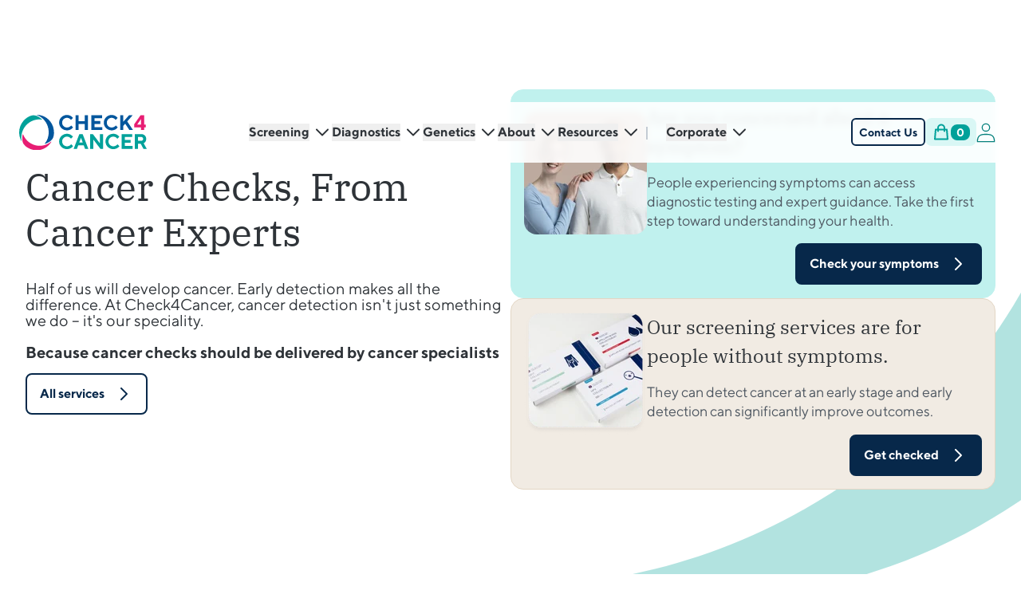

--- FILE ---
content_type: text/html; charset=utf-8
request_url: https://www.check4cancer.com/?redirectfromoldsite=true&site=skin
body_size: 28063
content:
<!doctype html>
<html class="js" lang="en">
  <head>
    <meta charset="utf-8">
    <meta http-equiv="X-UA-Compatible" content="IE=edge">
    <meta name="viewport" content="width=device-width,initial-scale=1">
    <meta name="theme-color" content="">
    <link rel="canonical" href="https://www.check4cancer.com/"><link rel="icon" type="image/png" href="//www.check4cancer.com/cdn/shop/files/logo-circle2.png?crop=center&height=32&v=1748950190&width=32"><link rel="preconnect" href="https://fonts.shopifycdn.com" crossorigin><title>
      Private Cancer Screening Tests &amp; Diagnostics | Check4Cancer
</title><meta name="description" content="Check4Cancer | Cancer Screening &amp; Diagnostics | Genetic Counselling &amp; Tests | Private Cancer Tests">
    <link rel="preload" as="font" href="//www.check4cancer.com/cdn/shop/t/5/assets/IBMPlexSerif-Regular.woff2?v=106158538857775091671735893556" type="font/woff2" crossorigin>
    <link rel="preload" as="font" href="//www.check4cancer.com/cdn/shop/t/5/assets/TTNorms-Regular.woff2?v=120734267073254729531735893558" type="font/woff2" crossorigin>
<style data-shopify>
    @font-face {
        font-family: "IBMPlexSerif";
        font-weight: 400;
        font-style: normal;
        font-display: swap;
        src: url("//www.check4cancer.com/cdn/shop/t/5/assets/IBMPlexSerif-Regular.woff?v=89801010439810542471735893556") format("woff"), url("//www.check4cancer.com/cdn/shop/t/5/assets/IBMPlexSerif-Regular.woff2?v=106158538857775091671735893556") format("woff2");
    }
    @font-face {
        font-family: "TTNorms";
        font-weight: 400;
        font-style: normal;
        font-display: swap;
        src: url("//www.check4cancer.com/cdn/shop/t/5/assets/TTNorms-Regular.woff?v=131928080191938311731735893558") format("woff"), url("//www.check4cancer.com/cdn/shop/t/5/assets/TTNorms-Regular.woff2?v=120734267073254729531735893558") format("woff2");
    }
    @font-face {
        font-family: "TTNorms";
        font-weight: 700;
        font-style: normal;
        font-display: swap;
        src: url("//www.check4cancer.com/cdn/shop/t/5/assets/TTNorms-Bold.woff?v=181244360471799674021735893557") format("woff"), url("//www.check4cancer.com/cdn/shop/t/5/assets/TTNorms-Bold.woff2?v=72973599624085061951735893557") format("woff2");
    }

    :root {
    --font-body-family: "TTNorms", sans-serif;
    --font-body-style: normal;
    --font-body-weight: 400;
    --font-body-weight-bold: 700;

    --font-heading-family: "IBMPlexSerif", serif;
    --font-heading-style: normal;
    --font-heading-weight: 400;

    --font-body-scale: 1.0;
    --font-heading-scale: 1.0;

    --chevron-right-blue: url(//www.check4cancer.com/cdn/shop/t/5/assets/icon-chevron-right-blue.svg?v=83116245390436231461748018141);
    --chevron-right-green: url(//www.check4cancer.com/cdn/shop/t/5/assets/icon-chevron-right-green.svg?v=14753524775898923321735893561);
    --chevron-right-white: url(//www.check4cancer.com/cdn/shop/t/5/assets/icon-chevron-right-white.svg?v=20904695358491881541735893562);
    --chevron-right-light-green: url(//www.check4cancer.com/cdn/shop/t/5/assets/icon-chevron-right-light-green.svg?v=77004811300363511071735893561);
    --chevron-down: url(//www.check4cancer.com/cdn/shop/t/5/assets/icon-chevron-down.svg?v=131042324230730420831735893560);
    --icon-calendar: url(//www.check4cancer.com/cdn/shop/t/5/assets/icon-calendar.svg?v=1721037515563518251737557091);
    --icon-close: url(//www.check4cancer.com/cdn/shop/t/5/assets/icon-close.svg?v=15920182415044878021737557092);
    --icon-multicolor-questionmark: url(//www.check4cancer.com/cdn/shop/t/5/assets/icon-multicolor-questionmark.svg?v=116535660352460898621737557094);
    --icon-arrow-right-dark-blue: url(//www.check4cancer.com/cdn/shop/t/5/assets/icon-arrow-right-dark-blue.svg?v=103507628837072271641737557090);
    --icon-arrow-right-white: url(//www.check4cancer.com/cdn/shop/t/5/assets/icon-arrow-right-white.svg?v=159141798001402710821737557091);
    --icon-arrow-right-green: url(//www.check4cancer.com/cdn/shop/t/5/assets/icon-arrow-right-green.svg?v=125795387018368716081737557090);
    --icon-download: url(//www.check4cancer.com/cdn/shop/t/5/assets/icon-cloud-download.svg?v=78072808414195471031735893563);
    --icon-arrow-download: url(//www.check4cancer.com/cdn/shop/t/5/assets/icon-arrow-download.svg?v=122468537019381690661737557089);
    --icon-phone-blue: url(//www.check4cancer.com/cdn/shop/t/5/assets/icon-phone-incoming-blue.svg?v=108525950106996139881735893567);
    --icon-phone-green: url(//www.check4cancer.com/cdn/shop/t/5/assets/icon-phone-incoming-green.svg?v=145987738561880913341735893567);
    --icon-phone-white: url(//www.check4cancer.com/cdn/shop/t/5/assets/icon-phone-incoming-white.svg?v=47404754845848979581735893568);
    --icon-phone-persian-blue: url(//www.check4cancer.com/cdn/shop/t/5/assets/icon-phone-incoming-persian-blue.svg?v=95004150096013562671735893568);
    --icon-location-white: url(//www.check4cancer.com/cdn/shop/t/5/assets/icon-location-marker.svg?v=1995994937618272291735893566);
    --icon-location-green: url(//www.check4cancer.com/cdn/shop/t/5/assets/icon-location-marker-green.svg?v=100846018323762878661737557094);
    --icon-question-mark: url(//www.check4cancer.com/cdn/shop/t/5/assets/icon-questionmark.svg?v=110259200248893306131735893569);
    --icon-circle-check: url(//www.check4cancer.com/cdn/shop/t/5/assets/icon-circle-check.svg?v=73904046647062194081740070453);
    --icon-circle-plus: url(//www.check4cancer.com/cdn/shop/t/5/assets/icon-circle-plus.svg?v=98217976360461346901744819552);

    --duration-short: 100ms;
    --duration-default: 200ms;
    --duration-announcement-bar: 250ms;
    --duration-medium: 300ms;
    --duration-long: 500ms;
    --duration-extra-long: 600ms;
    --duration-extra-longer: 750ms;
    --duration-extended: 3s;
    --ease-out-slow: cubic-bezier(0, 0, 0.3, 1);
    --animation-slide-in: slideIn var(--duration-extra-long) var(--ease-out-slow) forwards;
    --animation-fade-in: fadeIn var(--duration-extra-long) var(--ease-out-slow);
    }

    html, body {
        box-sizing: border-box;
        font-size: 100%;
        height: 100%;
    }

    body {
        padding: 0;
        margin: 0;
        color: #2E3338;
        font-size: 1rem;
        font-family: var(--font-body-family);
        font-style: var(--font-body-style);
        font-weight: var(--font-body-weight);
        font-feature-settings: 'liga' off;
    }

    *:not(:defined) {
        display: none;
    }

    .header-menu-list > ul {
        display: inline-flex;
        list-style: none;
    }

    .header-menu-list ul[data-link] {
        display: none;
    }

</style>


<meta property="og:site_name" content="Check4Cancer">
<meta property="og:url" content="https://www.check4cancer.com/">
<meta property="og:title" content="Private Cancer Screening Tests &amp; Diagnostics | Check4Cancer">
<meta property="og:type" content="website">
<meta property="og:description" content="Check4Cancer | Cancer Screening &amp; Diagnostics | Genetic Counselling &amp; Tests | Private Cancer Tests"><meta name="twitter:card" content="summary_large_image">
<meta name="twitter:title" content="Private Cancer Screening Tests &amp; Diagnostics | Check4Cancer">
<meta name="twitter:description" content="Check4Cancer | Cancer Screening &amp; Diagnostics | Genetic Counselling &amp; Tests | Private Cancer Tests">



  <link href="//www.check4cancer.com/cdn/shop/t/5/assets/main_1e1fc0e3.css" rel="stylesheet" type="text/css" media="all" />




  <script src="//www.check4cancer.com/cdn/shop/t/5/assets/main_d0f66378.js" type="module" crossorigin="anonymous"></script>
  <link rel="modulepreload" href="//www.check4cancer.com/cdn/shop/t/5/assets/money_496f28a5.js" crossorigin="anonymous">
  <link rel="modulepreload" href="//www.check4cancer.com/cdn/shop/t/5/assets/helper_69fd3db0.js" crossorigin="anonymous">
  <link rel="modulepreload" href="//www.check4cancer.com/cdn/shop/t/5/assets/lead-request_2e0dbd67.js" crossorigin="anonymous">
  <link rel="modulepreload" href="//www.check4cancer.com/cdn/shop/t/5/assets/helpers_8d671231.js" crossorigin="anonymous">


    <script src="//www.check4cancer.com/cdn/shop/t/5/assets/animations.js?v=88693664871331136111730908318" defer="defer"></script>
    <script>window.performance && window.performance.mark && window.performance.mark('shopify.content_for_header.start');</script><meta name="google-site-verification" content="DK7s_RjtimuXl66X_J3Uc92FLtGQ3mo9hM-9F4MKBIU">
<meta id="shopify-digital-wallet" name="shopify-digital-wallet" content="/67083010229/digital_wallets/dialog">
<meta name="shopify-checkout-api-token" content="c63f4e475d94a0c3b9c69f3cd8af5d29">
<meta id="in-context-paypal-metadata" data-shop-id="67083010229" data-venmo-supported="false" data-environment="production" data-locale="en_US" data-paypal-v4="true" data-currency="GBP">
<script async="async" src="/checkouts/internal/preloads.js?locale=en-GB"></script>
<script id="shopify-features" type="application/json">{"accessToken":"c63f4e475d94a0c3b9c69f3cd8af5d29","betas":["rich-media-storefront-analytics"],"domain":"www.check4cancer.com","predictiveSearch":true,"shopId":67083010229,"locale":"en"}</script>
<script>var Shopify = Shopify || {};
Shopify.shop = "check4cancerltd.myshopify.com";
Shopify.locale = "en";
Shopify.currency = {"active":"GBP","rate":"1.0"};
Shopify.country = "GB";
Shopify.theme = {"name":"check4cancer\/main","id":139324031157,"schema_name":"Dawn","schema_version":"15.2.0","theme_store_id":null,"role":"main"};
Shopify.theme.handle = "null";
Shopify.theme.style = {"id":null,"handle":null};
Shopify.cdnHost = "www.check4cancer.com/cdn";
Shopify.routes = Shopify.routes || {};
Shopify.routes.root = "/";</script>
<script type="module">!function(o){(o.Shopify=o.Shopify||{}).modules=!0}(window);</script>
<script>!function(o){function n(){var o=[];function n(){o.push(Array.prototype.slice.apply(arguments))}return n.q=o,n}var t=o.Shopify=o.Shopify||{};t.loadFeatures=n(),t.autoloadFeatures=n()}(window);</script>
<script id="shop-js-analytics" type="application/json">{"pageType":"index"}</script>
<script defer="defer" async type="module" src="//www.check4cancer.com/cdn/shopifycloud/shop-js/modules/v2/client.init-shop-cart-sync_WVOgQShq.en.esm.js"></script>
<script defer="defer" async type="module" src="//www.check4cancer.com/cdn/shopifycloud/shop-js/modules/v2/chunk.common_C_13GLB1.esm.js"></script>
<script defer="defer" async type="module" src="//www.check4cancer.com/cdn/shopifycloud/shop-js/modules/v2/chunk.modal_CLfMGd0m.esm.js"></script>
<script type="module">
  await import("//www.check4cancer.com/cdn/shopifycloud/shop-js/modules/v2/client.init-shop-cart-sync_WVOgQShq.en.esm.js");
await import("//www.check4cancer.com/cdn/shopifycloud/shop-js/modules/v2/chunk.common_C_13GLB1.esm.js");
await import("//www.check4cancer.com/cdn/shopifycloud/shop-js/modules/v2/chunk.modal_CLfMGd0m.esm.js");

  window.Shopify.SignInWithShop?.initShopCartSync?.({"fedCMEnabled":true,"windoidEnabled":true});

</script>
<script id="__st">var __st={"a":67083010229,"offset":0,"reqid":"c85f00cd-fef0-4101-89bd-aa356108b6a5-1769561476","pageurl":"www.check4cancer.com\/?redirectfromoldsite=true\u0026site=skin","u":"f3575995e35d","p":"home"};</script>
<script>window.ShopifyPaypalV4VisibilityTracking = true;</script>
<script id="captcha-bootstrap">!function(){'use strict';const t='contact',e='account',n='new_comment',o=[[t,t],['blogs',n],['comments',n],[t,'customer']],c=[[e,'customer_login'],[e,'guest_login'],[e,'recover_customer_password'],[e,'create_customer']],r=t=>t.map((([t,e])=>`form[action*='/${t}']:not([data-nocaptcha='true']) input[name='form_type'][value='${e}']`)).join(','),a=t=>()=>t?[...document.querySelectorAll(t)].map((t=>t.form)):[];function s(){const t=[...o],e=r(t);return a(e)}const i='password',u='form_key',d=['recaptcha-v3-token','g-recaptcha-response','h-captcha-response',i],f=()=>{try{return window.sessionStorage}catch{return}},m='__shopify_v',_=t=>t.elements[u];function p(t,e,n=!1){try{const o=window.sessionStorage,c=JSON.parse(o.getItem(e)),{data:r}=function(t){const{data:e,action:n}=t;return t[m]||n?{data:e,action:n}:{data:t,action:n}}(c);for(const[e,n]of Object.entries(r))t.elements[e]&&(t.elements[e].value=n);n&&o.removeItem(e)}catch(o){console.error('form repopulation failed',{error:o})}}const l='form_type',E='cptcha';function T(t){t.dataset[E]=!0}const w=window,h=w.document,L='Shopify',v='ce_forms',y='captcha';let A=!1;((t,e)=>{const n=(g='f06e6c50-85a8-45c8-87d0-21a2b65856fe',I='https://cdn.shopify.com/shopifycloud/storefront-forms-hcaptcha/ce_storefront_forms_captcha_hcaptcha.v1.5.2.iife.js',D={infoText:'Protected by hCaptcha',privacyText:'Privacy',termsText:'Terms'},(t,e,n)=>{const o=w[L][v],c=o.bindForm;if(c)return c(t,g,e,D).then(n);var r;o.q.push([[t,g,e,D],n]),r=I,A||(h.body.append(Object.assign(h.createElement('script'),{id:'captcha-provider',async:!0,src:r})),A=!0)});var g,I,D;w[L]=w[L]||{},w[L][v]=w[L][v]||{},w[L][v].q=[],w[L][y]=w[L][y]||{},w[L][y].protect=function(t,e){n(t,void 0,e),T(t)},Object.freeze(w[L][y]),function(t,e,n,w,h,L){const[v,y,A,g]=function(t,e,n){const i=e?o:[],u=t?c:[],d=[...i,...u],f=r(d),m=r(i),_=r(d.filter((([t,e])=>n.includes(e))));return[a(f),a(m),a(_),s()]}(w,h,L),I=t=>{const e=t.target;return e instanceof HTMLFormElement?e:e&&e.form},D=t=>v().includes(t);t.addEventListener('submit',(t=>{const e=I(t);if(!e)return;const n=D(e)&&!e.dataset.hcaptchaBound&&!e.dataset.recaptchaBound,o=_(e),c=g().includes(e)&&(!o||!o.value);(n||c)&&t.preventDefault(),c&&!n&&(function(t){try{if(!f())return;!function(t){const e=f();if(!e)return;const n=_(t);if(!n)return;const o=n.value;o&&e.removeItem(o)}(t);const e=Array.from(Array(32),(()=>Math.random().toString(36)[2])).join('');!function(t,e){_(t)||t.append(Object.assign(document.createElement('input'),{type:'hidden',name:u})),t.elements[u].value=e}(t,e),function(t,e){const n=f();if(!n)return;const o=[...t.querySelectorAll(`input[type='${i}']`)].map((({name:t})=>t)),c=[...d,...o],r={};for(const[a,s]of new FormData(t).entries())c.includes(a)||(r[a]=s);n.setItem(e,JSON.stringify({[m]:1,action:t.action,data:r}))}(t,e)}catch(e){console.error('failed to persist form',e)}}(e),e.submit())}));const S=(t,e)=>{t&&!t.dataset[E]&&(n(t,e.some((e=>e===t))),T(t))};for(const o of['focusin','change'])t.addEventListener(o,(t=>{const e=I(t);D(e)&&S(e,y())}));const B=e.get('form_key'),M=e.get(l),P=B&&M;t.addEventListener('DOMContentLoaded',(()=>{const t=y();if(P)for(const e of t)e.elements[l].value===M&&p(e,B);[...new Set([...A(),...v().filter((t=>'true'===t.dataset.shopifyCaptcha))])].forEach((e=>S(e,t)))}))}(h,new URLSearchParams(w.location.search),n,t,e,['guest_login'])})(!0,!0)}();</script>
<script integrity="sha256-4kQ18oKyAcykRKYeNunJcIwy7WH5gtpwJnB7kiuLZ1E=" data-source-attribution="shopify.loadfeatures" defer="defer" src="//www.check4cancer.com/cdn/shopifycloud/storefront/assets/storefront/load_feature-a0a9edcb.js" crossorigin="anonymous"></script>
<script data-source-attribution="shopify.dynamic_checkout.dynamic.init">var Shopify=Shopify||{};Shopify.PaymentButton=Shopify.PaymentButton||{isStorefrontPortableWallets:!0,init:function(){window.Shopify.PaymentButton.init=function(){};var t=document.createElement("script");t.src="https://www.check4cancer.com/cdn/shopifycloud/portable-wallets/latest/portable-wallets.en.js",t.type="module",document.head.appendChild(t)}};
</script>
<script data-source-attribution="shopify.dynamic_checkout.buyer_consent">
  function portableWalletsHideBuyerConsent(e){var t=document.getElementById("shopify-buyer-consent"),n=document.getElementById("shopify-subscription-policy-button");t&&n&&(t.classList.add("hidden"),t.setAttribute("aria-hidden","true"),n.removeEventListener("click",e))}function portableWalletsShowBuyerConsent(e){var t=document.getElementById("shopify-buyer-consent"),n=document.getElementById("shopify-subscription-policy-button");t&&n&&(t.classList.remove("hidden"),t.removeAttribute("aria-hidden"),n.addEventListener("click",e))}window.Shopify?.PaymentButton&&(window.Shopify.PaymentButton.hideBuyerConsent=portableWalletsHideBuyerConsent,window.Shopify.PaymentButton.showBuyerConsent=portableWalletsShowBuyerConsent);
</script>
<script data-source-attribution="shopify.dynamic_checkout.cart.bootstrap">document.addEventListener("DOMContentLoaded",(function(){function t(){return document.querySelector("shopify-accelerated-checkout-cart, shopify-accelerated-checkout")}if(t())Shopify.PaymentButton.init();else{new MutationObserver((function(e,n){t()&&(Shopify.PaymentButton.init(),n.disconnect())})).observe(document.body,{childList:!0,subtree:!0})}}));
</script>
<script id='scb4127' type='text/javascript' async='' src='https://www.check4cancer.com/cdn/shopifycloud/privacy-banner/storefront-banner.js'></script><link id="shopify-accelerated-checkout-styles" rel="stylesheet" media="screen" href="https://www.check4cancer.com/cdn/shopifycloud/portable-wallets/latest/accelerated-checkout-backwards-compat.css" crossorigin="anonymous">
<style id="shopify-accelerated-checkout-cart">
        #shopify-buyer-consent {
  margin-top: 1em;
  display: inline-block;
  width: 100%;
}

#shopify-buyer-consent.hidden {
  display: none;
}

#shopify-subscription-policy-button {
  background: none;
  border: none;
  padding: 0;
  text-decoration: underline;
  font-size: inherit;
  cursor: pointer;
}

#shopify-subscription-policy-button::before {
  box-shadow: none;
}

      </style>

<script>window.performance && window.performance.mark && window.performance.mark('shopify.content_for_header.end');</script>
<script>
      if (Shopify.designMode) {
        document.documentElement.classList.add('shopify-design-mode');
      }
    </script>
  <!-- BEGIN app block: shopify://apps/microsoft-clarity/blocks/clarity_js/31c3d126-8116-4b4a-8ba1-baeda7c4aeea -->
<script type="text/javascript">
  (function (c, l, a, r, i, t, y) {
    c[a] = c[a] || function () { (c[a].q = c[a].q || []).push(arguments); };
    t = l.createElement(r); t.async = 1; t.src = "https://www.clarity.ms/tag/" + i + "?ref=shopify";
    y = l.getElementsByTagName(r)[0]; y.parentNode.insertBefore(t, y);

    c.Shopify.loadFeatures([{ name: "consent-tracking-api", version: "0.1" }], error => {
      if (error) {
        console.error("Error loading Shopify features:", error);
        return;
      }

      c[a]('consentv2', {
        ad_Storage: c.Shopify.customerPrivacy.marketingAllowed() ? "granted" : "denied",
        analytics_Storage: c.Shopify.customerPrivacy.analyticsProcessingAllowed() ? "granted" : "denied",
      });
    });

    l.addEventListener("visitorConsentCollected", function (e) {
      c[a]('consentv2', {
        ad_Storage: e.detail.marketingAllowed ? "granted" : "denied",
        analytics_Storage: e.detail.analyticsAllowed ? "granted" : "denied",
      });
    });
  })(window, document, "clarity", "script", "tmv11kb4vb");
</script>



<!-- END app block --><link href="https://monorail-edge.shopifysvc.com" rel="dns-prefetch">
<script>(function(){if ("sendBeacon" in navigator && "performance" in window) {try {var session_token_from_headers = performance.getEntriesByType('navigation')[0].serverTiming.find(x => x.name == '_s').description;} catch {var session_token_from_headers = undefined;}var session_cookie_matches = document.cookie.match(/_shopify_s=([^;]*)/);var session_token_from_cookie = session_cookie_matches && session_cookie_matches.length === 2 ? session_cookie_matches[1] : "";var session_token = session_token_from_headers || session_token_from_cookie || "";function handle_abandonment_event(e) {var entries = performance.getEntries().filter(function(entry) {return /monorail-edge.shopifysvc.com/.test(entry.name);});if (!window.abandonment_tracked && entries.length === 0) {window.abandonment_tracked = true;var currentMs = Date.now();var navigation_start = performance.timing.navigationStart;var payload = {shop_id: 67083010229,url: window.location.href,navigation_start,duration: currentMs - navigation_start,session_token,page_type: "index"};window.navigator.sendBeacon("https://monorail-edge.shopifysvc.com/v1/produce", JSON.stringify({schema_id: "online_store_buyer_site_abandonment/1.1",payload: payload,metadata: {event_created_at_ms: currentMs,event_sent_at_ms: currentMs}}));}}window.addEventListener('pagehide', handle_abandonment_event);}}());</script>
<script id="web-pixels-manager-setup">(function e(e,d,r,n,o){if(void 0===o&&(o={}),!Boolean(null===(a=null===(i=window.Shopify)||void 0===i?void 0:i.analytics)||void 0===a?void 0:a.replayQueue)){var i,a;window.Shopify=window.Shopify||{};var t=window.Shopify;t.analytics=t.analytics||{};var s=t.analytics;s.replayQueue=[],s.publish=function(e,d,r){return s.replayQueue.push([e,d,r]),!0};try{self.performance.mark("wpm:start")}catch(e){}var l=function(){var e={modern:/Edge?\/(1{2}[4-9]|1[2-9]\d|[2-9]\d{2}|\d{4,})\.\d+(\.\d+|)|Firefox\/(1{2}[4-9]|1[2-9]\d|[2-9]\d{2}|\d{4,})\.\d+(\.\d+|)|Chrom(ium|e)\/(9{2}|\d{3,})\.\d+(\.\d+|)|(Maci|X1{2}).+ Version\/(15\.\d+|(1[6-9]|[2-9]\d|\d{3,})\.\d+)([,.]\d+|)( \(\w+\)|)( Mobile\/\w+|) Safari\/|Chrome.+OPR\/(9{2}|\d{3,})\.\d+\.\d+|(CPU[ +]OS|iPhone[ +]OS|CPU[ +]iPhone|CPU IPhone OS|CPU iPad OS)[ +]+(15[._]\d+|(1[6-9]|[2-9]\d|\d{3,})[._]\d+)([._]\d+|)|Android:?[ /-](13[3-9]|1[4-9]\d|[2-9]\d{2}|\d{4,})(\.\d+|)(\.\d+|)|Android.+Firefox\/(13[5-9]|1[4-9]\d|[2-9]\d{2}|\d{4,})\.\d+(\.\d+|)|Android.+Chrom(ium|e)\/(13[3-9]|1[4-9]\d|[2-9]\d{2}|\d{4,})\.\d+(\.\d+|)|SamsungBrowser\/([2-9]\d|\d{3,})\.\d+/,legacy:/Edge?\/(1[6-9]|[2-9]\d|\d{3,})\.\d+(\.\d+|)|Firefox\/(5[4-9]|[6-9]\d|\d{3,})\.\d+(\.\d+|)|Chrom(ium|e)\/(5[1-9]|[6-9]\d|\d{3,})\.\d+(\.\d+|)([\d.]+$|.*Safari\/(?![\d.]+ Edge\/[\d.]+$))|(Maci|X1{2}).+ Version\/(10\.\d+|(1[1-9]|[2-9]\d|\d{3,})\.\d+)([,.]\d+|)( \(\w+\)|)( Mobile\/\w+|) Safari\/|Chrome.+OPR\/(3[89]|[4-9]\d|\d{3,})\.\d+\.\d+|(CPU[ +]OS|iPhone[ +]OS|CPU[ +]iPhone|CPU IPhone OS|CPU iPad OS)[ +]+(10[._]\d+|(1[1-9]|[2-9]\d|\d{3,})[._]\d+)([._]\d+|)|Android:?[ /-](13[3-9]|1[4-9]\d|[2-9]\d{2}|\d{4,})(\.\d+|)(\.\d+|)|Mobile Safari.+OPR\/([89]\d|\d{3,})\.\d+\.\d+|Android.+Firefox\/(13[5-9]|1[4-9]\d|[2-9]\d{2}|\d{4,})\.\d+(\.\d+|)|Android.+Chrom(ium|e)\/(13[3-9]|1[4-9]\d|[2-9]\d{2}|\d{4,})\.\d+(\.\d+|)|Android.+(UC? ?Browser|UCWEB|U3)[ /]?(15\.([5-9]|\d{2,})|(1[6-9]|[2-9]\d|\d{3,})\.\d+)\.\d+|SamsungBrowser\/(5\.\d+|([6-9]|\d{2,})\.\d+)|Android.+MQ{2}Browser\/(14(\.(9|\d{2,})|)|(1[5-9]|[2-9]\d|\d{3,})(\.\d+|))(\.\d+|)|K[Aa][Ii]OS\/(3\.\d+|([4-9]|\d{2,})\.\d+)(\.\d+|)/},d=e.modern,r=e.legacy,n=navigator.userAgent;return n.match(d)?"modern":n.match(r)?"legacy":"unknown"}(),u="modern"===l?"modern":"legacy",c=(null!=n?n:{modern:"",legacy:""})[u],f=function(e){return[e.baseUrl,"/wpm","/b",e.hashVersion,"modern"===e.buildTarget?"m":"l",".js"].join("")}({baseUrl:d,hashVersion:r,buildTarget:u}),m=function(e){var d=e.version,r=e.bundleTarget,n=e.surface,o=e.pageUrl,i=e.monorailEndpoint;return{emit:function(e){var a=e.status,t=e.errorMsg,s=(new Date).getTime(),l=JSON.stringify({metadata:{event_sent_at_ms:s},events:[{schema_id:"web_pixels_manager_load/3.1",payload:{version:d,bundle_target:r,page_url:o,status:a,surface:n,error_msg:t},metadata:{event_created_at_ms:s}}]});if(!i)return console&&console.warn&&console.warn("[Web Pixels Manager] No Monorail endpoint provided, skipping logging."),!1;try{return self.navigator.sendBeacon.bind(self.navigator)(i,l)}catch(e){}var u=new XMLHttpRequest;try{return u.open("POST",i,!0),u.setRequestHeader("Content-Type","text/plain"),u.send(l),!0}catch(e){return console&&console.warn&&console.warn("[Web Pixels Manager] Got an unhandled error while logging to Monorail."),!1}}}}({version:r,bundleTarget:l,surface:e.surface,pageUrl:self.location.href,monorailEndpoint:e.monorailEndpoint});try{o.browserTarget=l,function(e){var d=e.src,r=e.async,n=void 0===r||r,o=e.onload,i=e.onerror,a=e.sri,t=e.scriptDataAttributes,s=void 0===t?{}:t,l=document.createElement("script"),u=document.querySelector("head"),c=document.querySelector("body");if(l.async=n,l.src=d,a&&(l.integrity=a,l.crossOrigin="anonymous"),s)for(var f in s)if(Object.prototype.hasOwnProperty.call(s,f))try{l.dataset[f]=s[f]}catch(e){}if(o&&l.addEventListener("load",o),i&&l.addEventListener("error",i),u)u.appendChild(l);else{if(!c)throw new Error("Did not find a head or body element to append the script");c.appendChild(l)}}({src:f,async:!0,onload:function(){if(!function(){var e,d;return Boolean(null===(d=null===(e=window.Shopify)||void 0===e?void 0:e.analytics)||void 0===d?void 0:d.initialized)}()){var d=window.webPixelsManager.init(e)||void 0;if(d){var r=window.Shopify.analytics;r.replayQueue.forEach((function(e){var r=e[0],n=e[1],o=e[2];d.publishCustomEvent(r,n,o)})),r.replayQueue=[],r.publish=d.publishCustomEvent,r.visitor=d.visitor,r.initialized=!0}}},onerror:function(){return m.emit({status:"failed",errorMsg:"".concat(f," has failed to load")})},sri:function(e){var d=/^sha384-[A-Za-z0-9+/=]+$/;return"string"==typeof e&&d.test(e)}(c)?c:"",scriptDataAttributes:o}),m.emit({status:"loading"})}catch(e){m.emit({status:"failed",errorMsg:(null==e?void 0:e.message)||"Unknown error"})}}})({shopId: 67083010229,storefrontBaseUrl: "https://www.check4cancer.com",extensionsBaseUrl: "https://extensions.shopifycdn.com/cdn/shopifycloud/web-pixels-manager",monorailEndpoint: "https://monorail-edge.shopifysvc.com/unstable/produce_batch",surface: "storefront-renderer",enabledBetaFlags: ["2dca8a86"],webPixelsConfigList: [{"id":"3006824629","configuration":"{\"config\":\"{\\\"google_tag_ids\\\":[\\\"GT-KVMBRP5L\\\"],\\\"target_country\\\":\\\"ZZ\\\",\\\"gtag_events\\\":[{\\\"type\\\":\\\"view_item\\\",\\\"action_label\\\":\\\"MC-7N07JCG8HV\\\"},{\\\"type\\\":\\\"purchase\\\",\\\"action_label\\\":\\\"MC-7N07JCG8HV\\\"},{\\\"type\\\":\\\"page_view\\\",\\\"action_label\\\":\\\"MC-7N07JCG8HV\\\"}],\\\"enable_monitoring_mode\\\":false}\"}","eventPayloadVersion":"v1","runtimeContext":"OPEN","scriptVersion":"b2a88bafab3e21179ed38636efcd8a93","type":"APP","apiClientId":1780363,"privacyPurposes":[],"dataSharingAdjustments":{"protectedCustomerApprovalScopes":["read_customer_address","read_customer_email","read_customer_name","read_customer_personal_data","read_customer_phone"]}},{"id":"2787442869","configuration":"{\"projectId\":\"tmv11kb4vb\"}","eventPayloadVersion":"v1","runtimeContext":"STRICT","scriptVersion":"cf1781658ed156031118fc4bbc2ed159","type":"APP","apiClientId":240074326017,"privacyPurposes":[],"capabilities":["advanced_dom_events"],"dataSharingAdjustments":{"protectedCustomerApprovalScopes":["read_customer_personal_data"]}},{"id":"101744821","eventPayloadVersion":"1","runtimeContext":"LAX","scriptVersion":"79","type":"CUSTOM","privacyPurposes":["ANALYTICS","SALE_OF_DATA"],"name":"C4C GTM Tracking"},{"id":"111182005","eventPayloadVersion":"1","runtimeContext":"LAX","scriptVersion":"19","type":"CUSTOM","privacyPurposes":["ANALYTICS","MARKETING","SALE_OF_DATA"],"name":"C4C Meta Tracking"},{"id":"139264181","eventPayloadVersion":"1","runtimeContext":"LAX","scriptVersion":"3","type":"CUSTOM","privacyPurposes":["ANALYTICS","MARKETING","SALE_OF_DATA"],"name":"C4C UET tag"},{"id":"shopify-app-pixel","configuration":"{}","eventPayloadVersion":"v1","runtimeContext":"STRICT","scriptVersion":"0450","apiClientId":"shopify-pixel","type":"APP","privacyPurposes":["ANALYTICS","MARKETING"]},{"id":"shopify-custom-pixel","eventPayloadVersion":"v1","runtimeContext":"LAX","scriptVersion":"0450","apiClientId":"shopify-pixel","type":"CUSTOM","privacyPurposes":["ANALYTICS","MARKETING"]}],isMerchantRequest: false,initData: {"shop":{"name":"Check4Cancer","paymentSettings":{"currencyCode":"GBP"},"myshopifyDomain":"check4cancerltd.myshopify.com","countryCode":"GB","storefrontUrl":"https:\/\/www.check4cancer.com"},"customer":null,"cart":null,"checkout":null,"productVariants":[],"purchasingCompany":null},},"https://www.check4cancer.com/cdn","fcfee988w5aeb613cpc8e4bc33m6693e112",{"modern":"","legacy":""},{"shopId":"67083010229","storefrontBaseUrl":"https:\/\/www.check4cancer.com","extensionBaseUrl":"https:\/\/extensions.shopifycdn.com\/cdn\/shopifycloud\/web-pixels-manager","surface":"storefront-renderer","enabledBetaFlags":"[\"2dca8a86\"]","isMerchantRequest":"false","hashVersion":"fcfee988w5aeb613cpc8e4bc33m6693e112","publish":"custom","events":"[[\"page_viewed\",{}]]"});</script><script>
  window.ShopifyAnalytics = window.ShopifyAnalytics || {};
  window.ShopifyAnalytics.meta = window.ShopifyAnalytics.meta || {};
  window.ShopifyAnalytics.meta.currency = 'GBP';
  var meta = {"page":{"pageType":"home","requestId":"c85f00cd-fef0-4101-89bd-aa356108b6a5-1769561476"}};
  for (var attr in meta) {
    window.ShopifyAnalytics.meta[attr] = meta[attr];
  }
</script>
<script class="analytics">
  (function () {
    var customDocumentWrite = function(content) {
      var jquery = null;

      if (window.jQuery) {
        jquery = window.jQuery;
      } else if (window.Checkout && window.Checkout.$) {
        jquery = window.Checkout.$;
      }

      if (jquery) {
        jquery('body').append(content);
      }
    };

    var hasLoggedConversion = function(token) {
      if (token) {
        return document.cookie.indexOf('loggedConversion=' + token) !== -1;
      }
      return false;
    }

    var setCookieIfConversion = function(token) {
      if (token) {
        var twoMonthsFromNow = new Date(Date.now());
        twoMonthsFromNow.setMonth(twoMonthsFromNow.getMonth() + 2);

        document.cookie = 'loggedConversion=' + token + '; expires=' + twoMonthsFromNow;
      }
    }

    var trekkie = window.ShopifyAnalytics.lib = window.trekkie = window.trekkie || [];
    if (trekkie.integrations) {
      return;
    }
    trekkie.methods = [
      'identify',
      'page',
      'ready',
      'track',
      'trackForm',
      'trackLink'
    ];
    trekkie.factory = function(method) {
      return function() {
        var args = Array.prototype.slice.call(arguments);
        args.unshift(method);
        trekkie.push(args);
        return trekkie;
      };
    };
    for (var i = 0; i < trekkie.methods.length; i++) {
      var key = trekkie.methods[i];
      trekkie[key] = trekkie.factory(key);
    }
    trekkie.load = function(config) {
      trekkie.config = config || {};
      trekkie.config.initialDocumentCookie = document.cookie;
      var first = document.getElementsByTagName('script')[0];
      var script = document.createElement('script');
      script.type = 'text/javascript';
      script.onerror = function(e) {
        var scriptFallback = document.createElement('script');
        scriptFallback.type = 'text/javascript';
        scriptFallback.onerror = function(error) {
                var Monorail = {
      produce: function produce(monorailDomain, schemaId, payload) {
        var currentMs = new Date().getTime();
        var event = {
          schema_id: schemaId,
          payload: payload,
          metadata: {
            event_created_at_ms: currentMs,
            event_sent_at_ms: currentMs
          }
        };
        return Monorail.sendRequest("https://" + monorailDomain + "/v1/produce", JSON.stringify(event));
      },
      sendRequest: function sendRequest(endpointUrl, payload) {
        // Try the sendBeacon API
        if (window && window.navigator && typeof window.navigator.sendBeacon === 'function' && typeof window.Blob === 'function' && !Monorail.isIos12()) {
          var blobData = new window.Blob([payload], {
            type: 'text/plain'
          });

          if (window.navigator.sendBeacon(endpointUrl, blobData)) {
            return true;
          } // sendBeacon was not successful

        } // XHR beacon

        var xhr = new XMLHttpRequest();

        try {
          xhr.open('POST', endpointUrl);
          xhr.setRequestHeader('Content-Type', 'text/plain');
          xhr.send(payload);
        } catch (e) {
          console.log(e);
        }

        return false;
      },
      isIos12: function isIos12() {
        return window.navigator.userAgent.lastIndexOf('iPhone; CPU iPhone OS 12_') !== -1 || window.navigator.userAgent.lastIndexOf('iPad; CPU OS 12_') !== -1;
      }
    };
    Monorail.produce('monorail-edge.shopifysvc.com',
      'trekkie_storefront_load_errors/1.1',
      {shop_id: 67083010229,
      theme_id: 139324031157,
      app_name: "storefront",
      context_url: window.location.href,
      source_url: "//www.check4cancer.com/cdn/s/trekkie.storefront.a804e9514e4efded663580eddd6991fcc12b5451.min.js"});

        };
        scriptFallback.async = true;
        scriptFallback.src = '//www.check4cancer.com/cdn/s/trekkie.storefront.a804e9514e4efded663580eddd6991fcc12b5451.min.js';
        first.parentNode.insertBefore(scriptFallback, first);
      };
      script.async = true;
      script.src = '//www.check4cancer.com/cdn/s/trekkie.storefront.a804e9514e4efded663580eddd6991fcc12b5451.min.js';
      first.parentNode.insertBefore(script, first);
    };
    trekkie.load(
      {"Trekkie":{"appName":"storefront","development":false,"defaultAttributes":{"shopId":67083010229,"isMerchantRequest":null,"themeId":139324031157,"themeCityHash":"4656492908369612766","contentLanguage":"en","currency":"GBP","eventMetadataId":"e95d34fd-317f-4025-b5e8-5930aa91d730"},"isServerSideCookieWritingEnabled":true,"monorailRegion":"shop_domain","enabledBetaFlags":["65f19447","b5387b81"]},"Session Attribution":{},"S2S":{"facebookCapiEnabled":false,"source":"trekkie-storefront-renderer","apiClientId":580111}}
    );

    var loaded = false;
    trekkie.ready(function() {
      if (loaded) return;
      loaded = true;

      window.ShopifyAnalytics.lib = window.trekkie;

      var originalDocumentWrite = document.write;
      document.write = customDocumentWrite;
      try { window.ShopifyAnalytics.merchantGoogleAnalytics.call(this); } catch(error) {};
      document.write = originalDocumentWrite;

      window.ShopifyAnalytics.lib.page(null,{"pageType":"home","requestId":"c85f00cd-fef0-4101-89bd-aa356108b6a5-1769561476","shopifyEmitted":true});

      var match = window.location.pathname.match(/checkouts\/(.+)\/(thank_you|post_purchase)/)
      var token = match? match[1]: undefined;
      if (!hasLoggedConversion(token)) {
        setCookieIfConversion(token);
        
      }
    });


        var eventsListenerScript = document.createElement('script');
        eventsListenerScript.async = true;
        eventsListenerScript.src = "//www.check4cancer.com/cdn/shopifycloud/storefront/assets/shop_events_listener-3da45d37.js";
        document.getElementsByTagName('head')[0].appendChild(eventsListenerScript);

})();</script>
<script
  defer
  src="https://www.check4cancer.com/cdn/shopifycloud/perf-kit/shopify-perf-kit-3.0.4.min.js"
  data-application="storefront-renderer"
  data-shop-id="67083010229"
  data-render-region="gcp-us-east1"
  data-page-type="index"
  data-theme-instance-id="139324031157"
  data-theme-name="Dawn"
  data-theme-version="15.2.0"
  data-monorail-region="shop_domain"
  data-resource-timing-sampling-rate="10"
  data-shs="true"
  data-shs-beacon="true"
  data-shs-export-with-fetch="true"
  data-shs-logs-sample-rate="1"
  data-shs-beacon-endpoint="https://www.check4cancer.com/api/collect"
></script>
</head>

  <body class=""><!-- BEGIN sections: header-group -->
<div id="shopify-section-sections--17502089216181__header" class="shopify-section shopify-section-group-header-group section-header">


  <link href="//www.check4cancer.com/cdn/shop/t/5/assets/header_578f0da8.css" rel="stylesheet" type="text/css" media="all" />




<header class="fixed z-20 px-2 w-full">
  <div class="container mt-4 mx-auto">
    <nav class="relative z-5 inline-flex justify-between items-center gap-4 w-full rounded-2xl bg-white/90 backdrop-blur-sm py-4 pl-4 pr-6 max-sm:px-4 max-lg:px-8 ">
      <a  class="header-menu-logo" href="/">
        <img src="//www.check4cancer.com/cdn/shop/files/Check4Cancer-emblem-and-text-colour.svg?v=1731083688&amp;width=196" alt="Check4Cancer logo" srcset="//www.check4cancer.com/cdn/shop/files/Check4Cancer-emblem-and-text-colour.svg?v=1731083688&amp;width=160 160w" width="160" loading="eager" class="">
      </a>
      
      <div class="header-menu-list">

<ul aria-label="Main menu">
    
    

  <li>
    <button type="button" aria-expanded="false" aria-haspopup="true">Screening</button>
    <ul data-title="Screening" data-description="Get quick peace of mind with our home testing kits and screening services" data-link="/collections/shop-all?filter=screening" aria-modal="true" aria-hidden="true">

<li>
<div class="submenu-item screening">
  <a class="w-42" href="/products/bowel-cancer-screening-test">
    <img src="//www.check4cancer.com/cdn/shop/files/bowel-check-hero.webp?v=1742557380&amp;width=168" alt="girl showing her stomach image for bowel check page" srcset="//www.check4cancer.com/cdn/shop/files/bowel-check-hero.webp?v=1742557380&amp;width=168 168w" width="168" height="110" loading="lazy" class="">
  </a>
  <div class="text-wrapper">
    <a href="/products/bowel-cancer-screening-test">
      <strong class="mb-1 text-large">Bowel Cancer Screening Test</strong>
      <p>Easy to use at-home bowel cancer screening test for individuals aged 45+.</p>
    </a>
    <a class="button-c4c-link mt-auto" href="/products/bowel-cancer-screening-test">Find out more</a>
  </div>
</div>
</li>
<li>
<div class="submenu-item screening">
  <a class="w-42" href="/products/cervical-cancer-screening-test">
    <img src="//www.check4cancer.com/cdn/shop/files/Homepage-concern-cervical_1.5x.webp?v=1739446184&amp;width=168" alt="cervical cancer section image" srcset="//www.check4cancer.com/cdn/shop/files/Homepage-concern-cervical_1.5x.webp?v=1739446184&amp;width=168 168w" width="168" height="168" loading="lazy" class="">
  </a>
  <div class="text-wrapper">
    <a href="/products/cervical-cancer-screening-test">
      <strong class="mb-1 text-large">Cervical Cancer Screening Test</strong>
      <p>A comfortable and reliable at-home cervical cancer test kit</p>
    </a>
    <a class="button-c4c-link mt-auto" href="/products/cervical-cancer-screening-test">Find out more</a>
  </div>
</div>
</li>
<li>
<div class="submenu-item screening">
  <a class="w-42" href="/products/prostate-cancer-screening-test">
    <img src="//www.check4cancer.com/cdn/shop/files/Homepage-concern-prostate_1.5x.webp?v=1739446184&amp;width=168" alt="prostate cancer homepage image" srcset="//www.check4cancer.com/cdn/shop/files/Homepage-concern-prostate_1.5x.webp?v=1739446184&amp;width=168 168w" width="168" height="168" loading="lazy" class="">
  </a>
  <div class="text-wrapper">
    <a href="/products/prostate-cancer-screening-test">
      <strong class="mb-1 text-large">Prostate Cancer Screening Test</strong>
      <p>An affordable, easy to use at-home prostate cancer test kit for men aged 40+. </p>
    </a>
    <a class="button-c4c-link mt-auto" href="/products/prostate-cancer-screening-test">Find out more</a>
  </div>
</div>
</li>
<li>
<div class="submenu-item screening">
  <a class="w-42" href="/products/skin-cancer-screening-and-mole-clinics">
    <img src="//www.check4cancer.com/cdn/shop/files/Homepage-hero-thumbnail-1_1.5x.webp?v=1739446184&amp;width=168" alt="hero thumbnail for homepage" srcset="//www.check4cancer.com/cdn/shop/files/Homepage-hero-thumbnail-1_1.5x.webp?v=1739446184&amp;width=168 168w" width="168" height="168" loading="lazy" class="">
  </a>
  <div class="text-wrapper">
    <a href="/products/skin-cancer-screening-and-mole-clinics">
      <strong class="mb-1 text-large">Skin Cancer Screening & Mole Checks</strong>
      <p>Get your moles checked from head-to-toe by skin cancer specialists.</p>
    </a>
    <a class="button-c4c-link mt-auto" href="/products/skin-cancer-screening-and-mole-clinics">Find out more</a>
  </div>
</div>
</li>
<li>
<div class="submenu-item screening">
  <a class="w-42" href="/products/breast-cancer-mammogram-screening">
    <img src="//www.check4cancer.com/cdn/shop/files/mammogram-placeholder-2.png?v=1732783862&amp;width=168" alt="second placeholder for mammogram" srcset="//www.check4cancer.com/cdn/shop/files/mammogram-placeholder-2.png?v=1732783862&amp;width=168 168w" width="168" height="110" loading="lazy" class="">
  </a>
  <div class="text-wrapper">
    <a href="/products/breast-cancer-mammogram-screening">
      <strong class="mb-1 text-large">Breast Cancer Mammogram Screening</strong>
      <p>Screen for early-stage breast cancer to private mammograms.</p>
    </a>
    <a class="button-c4c-link mt-auto" href="/products/breast-cancer-mammogram-screening">Find out more</a>
  </div>
</div>
</li>
<li>
<div class="submenu-item screening">
  <a class="w-42" href="/products/lung-cancer-screening-test">
    <img src="//www.check4cancer.com/cdn/shop/files/Lunghero.jpg?v=1747914766&amp;width=168" alt="Lung Cancer doctor and patient" srcset="//www.check4cancer.com/cdn/shop/files/Lunghero.jpg?v=1747914766&amp;width=168 168w" width="168" height="112" loading="lazy" class="">
  </a>
  <div class="text-wrapper">
    <a href="/products/lung-cancer-screening-test">
      <strong class="mb-1 text-large">Lung Cancer Screening Test</strong>
      <p>The easy, accurate, screening test for early lung cancer detection</p>
    </a>
    <a class="button-c4c-link mt-auto" href="/products/lung-cancer-screening-test">Find out more</a>
  </div>
</div>
</li></ul>
  </li>
  
    
    

  <li>
    <button type="button" aria-expanded="false" aria-haspopup="true">Diagnostics</button>
    <ul data-title="Diagnostics" data-description="Do you have a symptom or something you are concerned about?" data-link="/collections/shop-all?filter=diagnostics" aria-modal="true" aria-hidden="true">

<li>



<div class="submenu-item diagnostics">
  <div class="submenu-item flex-col">
    <a class="image-wrapper" href="/products/skin-cancer-diagnosis">
      <img src="//www.check4cancer.com/cdn/shop/files/709859ed7f15ceaba56f968c4219d1f9.png?height=320&amp;v=1732191934" alt="mole removal" srcset="//www.check4cancer.com/cdn/shop/files/709859ed7f15ceaba56f968c4219d1f9.png?height=200&amp;v=1732191934 352w, //www.check4cancer.com/cdn/shop/files/709859ed7f15ceaba56f968c4219d1f9.png?height=320&amp;v=1732191934 562w" width="562" height="320" loading="lazy" class="">


<label class="tag skin cancer brown">
skin cancer</label>
</a>
    <a class="text-wrapper" href="/products/skin-cancer-diagnosis">
      <strong class="text-large">Skin Cancer Diagnosis</strong>
      <p>Our experts will provide you with advice in managing the whole process of having suspicious moles checked and removed (if applicable).</p>
      <span class="button-c4c-link" href="/products/skin-cancer-diagnosis" aria-label="Skin Cancer Diagnosis">Find out more</span>
    </a>
  </div>
</div>
</li>
<li>



<div class="submenu-item diagnostics">
  <div class="submenu-item flex-col">
    <a class="image-wrapper" href="/products/breast-cancer-clinics">
      <img src="//www.check4cancer.com/cdn/shop/files/Private-Breast-Cancer-Clinic-Hero_1.5x.webp?height=320&amp;v=1739801976" alt="young doctor image for private breast cancer clinic" srcset="//www.check4cancer.com/cdn/shop/files/Private-Breast-Cancer-Clinic-Hero_1.5x.webp?height=230&amp;v=1739801976 352w, //www.check4cancer.com/cdn/shop/files/Private-Breast-Cancer-Clinic-Hero_1.5x.webp?height=320&amp;v=1739801976 488w" width="488" height="320" loading="lazy" class="">


<label class="tag breast cancer brown">
breast cancer</label>
</a>
    <a class="text-wrapper" href="/products/breast-cancer-clinics">
      <strong class="text-large">Breast Cancer Clinics</strong>
      <p>Our Breast Cancer Clinics provide you with access to fast track diagnostic investigations if you think you may have developed recent symptoms of breast cancer.</p>
      <span class="button-c4c-link" href="/products/breast-cancer-clinics" aria-label="Breast Cancer Clinics">Find out more</span>
    </a>
  </div>
</div>
</li></ul>
  </li>
  
    
    
<li>
    <button type="button" aria-expanded="false" aria-haspopup="true">Genetics</button>

<ul data-title="Genetics" data-description="Genetic testing panels tailored to address specific types of cancer risk" data-link-name="See all" data-link="/collections/shop-all?filter=genetics" aria-modal="true" aria-hidden="true">
    <li>
        <div class="submenu-item">
          <a class="w-42" href="/products/cancer-genetic-counselling">
            <img src="//www.check4cancer.com/cdn/shop/files/GeneticTesting-hero_1.5x.webp?v=1739439863&amp;width=168" alt="genetic testing hero image" srcset="//www.check4cancer.com/cdn/shop/files/GeneticTesting-hero_1.5x.webp?v=1739439863&amp;width=168 168w" width="168" height="110" loading="lazy" class="">
          </a>
          <div class="text-wrapper">
            <a href="/products/cancer-genetic-counselling">
              <strong class="mb-1 text-large">Cancer Genetic Counselling</strong>
              <p>Get expert support with the right test for you.</p>
            </a>
            <a class="button-c4c-link mt-auto" href="/products/cancer-genetic-counselling" aria-label="Cancer Genetic Counselling">Find out more</a>
          </div>
        </div></li>
  
    <li>
        <div class="submenu-item">
          <a class="w-42" href="/products/bowel-cancer-genetic-counselling-and-testing">
            <img src="//www.check4cancer.com/cdn/shop/files/C4C-Bowel-Cancer-Genetic_Testing_d9c80d53-bff5-44dc-a559-8f6002bbaf15.webp?v=1751994204&amp;width=168" alt="Woman holding a mug, looking out a window with raindrops on the glass" srcset="//www.check4cancer.com/cdn/shop/files/C4C-Bowel-Cancer-Genetic_Testing_d9c80d53-bff5-44dc-a559-8f6002bbaf15.webp?v=1751994204&amp;width=168 168w" width="168" height="116" loading="lazy" class="">
          </a>
          <div class="text-wrapper">
            <a href="/products/bowel-cancer-genetic-counselling-and-testing">
              <strong class="mb-1 text-large">Bowel Cancer Genetic Counselling and Testing</strong>
              <p>For people with bowel cancer or a strong family history.</p>
            </a>
            <a class="button-c4c-link mt-auto" href="/products/bowel-cancer-genetic-counselling-and-testing" aria-label="Bowel Cancer Genetic Counselling and Testing">Find out more</a>
          </div>
        </div></li>
  
    <li>
        <div class="submenu-item">
          <a class="w-42" href="/products/breast-cancer-genetic-counselling-and-testing">
            <img src="//www.check4cancer.com/cdn/shop/files/BRCA-hero_1.5x.webp?v=1739439864&amp;width=168" alt="brca hero section image" srcset="//www.check4cancer.com/cdn/shop/files/BRCA-hero_1.5x.webp?v=1739439864&amp;width=168 168w" width="168" height="158" loading="lazy" class="">
          </a>
          <div class="text-wrapper">
            <a href="/products/breast-cancer-genetic-counselling-and-testing">
              <strong class="mb-1 text-large">Breast Cancer Genetic Counselling and Testing</strong>
              <p>For those diagnosed or at risk of breast cancer.</p>
            </a>
            <a class="button-c4c-link mt-auto" href="/products/breast-cancer-genetic-counselling-and-testing" aria-label="Breast Cancer Genetic Counselling and Testing">Find out more</a>
          </div>
        </div></li>
  
    <li>
        <div class="submenu-item">
          <a class="w-42" href="/products/ovarian-cancer-genetic-counselling-and-testing">
            <img src="//www.check4cancer.com/cdn/shop/files/lung-paceholder.jpg?v=1732802675&amp;width=168" alt="placeholder for lung" srcset="//www.check4cancer.com/cdn/shop/files/lung-paceholder.jpg?v=1732802675&amp;width=168 168w" width="168" height="252" loading="lazy" class="">
          </a>
          <div class="text-wrapper">
            <a href="/products/ovarian-cancer-genetic-counselling-and-testing">
              <strong class="mb-1 text-large">Ovarian Cancer Genetic Counselling and Testing</strong>
              <p>For women at risk of breast or ovarian cancer.</p>
            </a>
            <a class="button-c4c-link mt-auto" href="/products/ovarian-cancer-genetic-counselling-and-testing" aria-label="Ovarian Cancer Genetic Counselling and Testing">Find out more</a>
          </div>
        </div></li>
  
    <li>
        <div class="submenu-item">
          <a class="w-42" href="/products/prostate-cancer-genetic-counselling-and-testing">
            <img src="//www.check4cancer.com/cdn/shop/files/man-3803551_640.jpg?v=1737116647&amp;width=168" alt="man drinking caffe" srcset="//www.check4cancer.com/cdn/shop/files/man-3803551_640.jpg?v=1737116647&amp;width=168 168w" width="168" height="126" loading="lazy" class="">
          </a>
          <div class="text-wrapper">
            <a href="/products/prostate-cancer-genetic-counselling-and-testing">
              <strong class="mb-1 text-large">Prostate Cancer Genetic Counselling and Testing</strong>
              <p>For men diagnosed or at risk of prostate cancer.</p>
            </a>
            <a class="button-c4c-link mt-auto" href="/products/prostate-cancer-genetic-counselling-and-testing" aria-label="Prostate Cancer Genetic Counselling and Testing">Find out more</a>
          </div>
        </div></li>
  </ul>
</li>
    
    
<li>
    <button type="button" aria-expanded="false" aria-haspopup="true">About</button>
<ul data-title="About Us" data-description="It could save your life" aria-hidden="true">
    <li>
      <ul class="submenu-item about">
        <li class="mb-2"><span class="text-h3-small md:text-h3 font-['IBMPlexSerif']">Check4Cancer</span></li>
        <li><a href="/pages/about-us">About us</a></li>
        <li><a href="/pages/our-clinical-advisors">Our experts</a></li>
        <li><a href="/pages/clinic-locations">Our clinical locations</a></li>
        <li><a href="/pages/contact">Contact us</a></li>
      </ul>
    </li>
    <li>
      <ul class="submenu-item about">
        <li class="mb-2"><span class="text-h3-small md:text-h3 font-['IBMPlexSerif']">Our Services</span></li>
        <li><a href="/collections/shop-all?filter=order">At home screening tests</a></li>
        <li><a href="/collections/shop-all?filter=appointment">Appointment based services</a></li>
        <li><a href="/collections/shop-all?filter=genetics">Genetic testing</a></li>
        <li><a href="/pages/insured-services-fast-track-diagnostic">Insured services</a></li>
      </ul>
    </li></ul>
</li>
    
    
<li>
    <button type="button" aria-expanded="false" aria-haspopup="true">Resources</button>
<ul data-title="Resources" data-description="Stay informed with expert insights, the latest advice, and cancer awareness updates." data-link-name="News" data-link="/pages/knowledge-and-support" aria-hidden="true">
<li>

<div class="submenu-item flex-col">
  <a class="image-wrapper" href="/blogs/advice-and-awareness/7-reasons-forward-thinking-employers-are-investing-in-cancer-prevention">
    <img src="//www.check4cancer.com/cdn/shop/articles/Check4Cancer_Corporate_Employee_Benefits.jpg?height=320&amp;v=1769544870" alt="7 Reasons Forward-Thinking Employers Are Investing in Cancer Prevention" srcset="//www.check4cancer.com/cdn/shop/articles/Check4Cancer_Corporate_Employee_Benefits.jpg?height=197&amp;v=1769544870 352w, //www.check4cancer.com/cdn/shop/articles/Check4Cancer_Corporate_Employee_Benefits.jpg?height=320&amp;v=1769544870 569w" width="569" height="320" loading="lazy" class="">


<label class="tag health ">
<svg width="24" height="24" viewBox="0 0 24 24" fill="none" xmlns="http://www.w3.org/2000/svg">
    <path d="M4.31802 6.31802C2.56066 8.07538 2.56066 10.9246 4.31802 12.682L12.0001 20.364L19.682 12.682C21.4393 10.9246 21.4393 8.07538 19.682 6.31802C17.9246 4.56066 15.0754 4.56066 13.318 6.31802L12.0001 7.63609L10.682 6.31802C8.92462 4.56066 6.07538 4.56066 4.31802 6.31802Z" stroke="#0D5452" stroke-width="2" stroke-linecap="round" stroke-linejoin="round"/>
</svg>
health News</label>
</a>
  <a class="text-wrapper" href="/blogs/advice-and-awareness/7-reasons-forward-thinking-employers-are-investing-in-cancer-prevention">
    <strong class="text-large">7 Reasons Forward-Thinking Employers Are Investing in Cancer Prevention</strong>
    <span class="button-c4c-link mt-auto">Read more</span>
  </a>
  <a class="button-c4c light-gray" href="/blogs/advice-and-awareness/tagged/health">
    <span>Visit health news</span><svg width="16" height="16" viewBox="0 0 16 16" fill="none" xmlns="http://www.w3.org/2000/svg">
<path d="M6 3.33329L10.6667 7.99996L6 12.6666" stroke="#2E3338" stroke-width="1.33333" stroke-linecap="round" stroke-linejoin="round"/>
</svg>
</a>
</div>
</li>
<li>

<div class="submenu-item flex-col">
  <a class="image-wrapper" href="/blogs/advice-and-awareness/cancer-screening-emerges-as-a-critical-workforce-issue">
    <img src="//www.check4cancer.com/cdn/shop/articles/amii_podcast.png?height=320&amp;v=1769003238" alt="PODCAST: Why employers can’t ignore cancer screening" srcset="//www.check4cancer.com/cdn/shop/articles/amii_podcast.png?height=197&amp;v=1769003238 352w, //www.check4cancer.com/cdn/shop/articles/amii_podcast.png?height=320&amp;v=1769003238 569w" width="569" height="320" loading="lazy" class="">


<label class="tag company ">
<svg width="24" height="24" viewBox="0 0 24 24" fill="none" xmlns="http://www.w3.org/2000/svg">
    <path d="M19 21V5C19 3.89543 18.1046 3 17 3H7C5.89543 3 5 3.89543 5 5V21M19 21L21 21M19 21H14M5 21L3 21M5 21H10M9 6.99998H10M9 11H10M14 6.99998H15M14 11H15M10 21V16C10 15.4477 10.4477 15 11 15H13C13.5523 15 14 15.4477 14 16V21M10 21H14" stroke="#0071CB" stroke-width="2" stroke-linecap="round" stroke-linejoin="round"/>
</svg>
company News</label>
</a>
  <a class="text-wrapper" href="/blogs/advice-and-awareness/cancer-screening-emerges-as-a-critical-workforce-issue">
    <strong class="text-large">PODCAST: Why employers can’t ignore cancer screening</strong>
    <span class="button-c4c-link mt-auto">Read more</span>
  </a>
  <a class="button-c4c light-gray" href="/blogs/advice-and-awareness/tagged/company">
    <span>Visit company news</span><svg width="16" height="16" viewBox="0 0 16 16" fill="none" xmlns="http://www.w3.org/2000/svg">
<path d="M6 3.33329L10.6667 7.99996L6 12.6666" stroke="#2E3338" stroke-width="1.33333" stroke-linecap="round" stroke-linejoin="round"/>
</svg>
</a>
</div>
</li>















































<li><div class="submenu-item resources">
      <div class="submenu-item flex-col">
        <a class="image-wrapper [&_path]:stroke-c4c-green-800 [&_rect]:stroke-c4c-green-800" href="/pages/advice-and-awareness"><svg width="48" height="48" viewBox="0 0 48 48" fill="none" xmlns="http://www.w3.org/2000/svg">
<rect x="1" y="1.00098" width="46" height="46" rx="23" stroke="url(#paint0_linear_7613_13922)" stroke-width="2"/>
<path d="M25 28.001H24V24.001H23M24 20.001H24.01M33 24.001C33 28.9715 28.9706 33.001 24 33.001C19.0294 33.001 15 28.9715 15 24.001C15 19.0304 19.0294 15.001 24 15.001C28.9706 15.001 33 19.0304 33 24.001Z" stroke="url(#paint1_linear_7613_13922)" stroke-width="2" stroke-linecap="round" stroke-linejoin="round"/>
<defs>
<linearGradient id="paint0_linear_7613_13922" x1="-8.15597" y1="41.3236" x2="33.1671" y2="-14.8777" gradientUnits="userSpaceOnUse">
<stop offset="0.495497" stop-color="#0D5452"/>
<stop offset="1" stop-color="#04C8BB"/>
</linearGradient>
<linearGradient id="paint1_linear_7613_13922" x1="11.9415" y1="30.4969" x2="27.4377" y2="9.42147" gradientUnits="userSpaceOnUse">
<stop offset="0.495497" stop-color="#0D5452"/>
<stop offset="1" stop-color="#04C8BB"/>
</linearGradient>
</defs>
</svg>
</a>
        <a class="text-wrapper" href="/pages/advice-and-awareness">
          <strong class="text-h5 leading-7.5 font-['IBMPlexSerif']">Advice and awareness</strong>
          <p>Read our comprehensive guides on specific cancers</p>
          <span class="button-c4c-link">Find out more</span>
        </a>
      </div>
    </div></li>
</ul>
</li>
  <li>
    <button type="button" aria-expanded="false" aria-haspopup="true">Corporate</button>
<ul data-title="Corporate Services" aria-hidden="true"
    data-description="Our services for the corporate sector"
    data-link-name="Find out more"
    data-link="/pages/employee-benefits">
    <li>
      <ul class="submenu-item about">
        <li class="mb-2"><span class="text-h3-small md:text-h3 font-['IBMPlexSerif']">Corporate Services</span></li>
        <li><a href="/pages/mycancerrisk">MyCancerRisk&reg;</a></li>
        <li><a href="/pages/cancer-education-for-the-workplace">Cancer Education for the Workplace</a></li>
        <li><a href="/pages/flexible-benefit-cancer-screening">Flexible Benefit Cancer Screening</a></li>
        <li><a href="/pages/bespoke-cancer-screening-campaigns">Bespoke Cancer Screening Campaigns</a></li>
      </ul>
    </li>
    <li>
    
    </li></ul>
</li>
</ul>

      </div>
      <!-- buttons -->
      <div class="header-menu-buttons">
        <a class="button-c4c blue outline sm hidden xl:flex" href="/pages/contact">Contact Us</a>
        <!-- shopping cart counter -->
        <button id="cart-counter" type="button" class="cursor-pointer h-[35px] p-2 bg-c4c-green-150 text-c4c-green-600 rounded-lg justify-center items-center gap-1 flex transition-opacity duration-300 ease-out">
          <svg role="presentation" width="24" height="25" viewBox="0 0 24 25" fill="none" xmlns="http://www.w3.org/2000/svg">
            <g>
              <path id="Icon" d="M16 11.5V7.5C16 5.29086 14.2091 3.5 12 3.5C9.79086 3.5 8 5.29086 8 7.5V11.5M5 9.5H19L20 21.5H4L5 9.5Z" stroke="currentColor" stroke-width="2" stroke-linecap="round" stroke-linejoin="round"/>
            </g>
          </svg>
          <span class="cart-items-number w-6 bg-c4c-green-600 rounded-lg text-center text-white text-sm font-bold font-['TT Norms'] leading-4.5">0</span>
        </button>
        <!-- customer account -->
        <a class="customer-account-link svg-wrapper hidden lg:block font-bold text-c4c-green-700 w-6 h-6" style="display: inline-block;width: 24px; height: 24px;" aria-label="Click to login or check your orders list" href="/account"><svg xmlns="http://www.w3.org/2000/svg" fill="none" role="presentation" class="icon icon-account" viewBox="0 0 18 19"><path fill="currentColor" fill-rule="evenodd" d="M6 4.5a3 3 0 1 1 6 0 3 3 0 0 1-6 0m3-4a4 4 0 1 0 0 8 4 4 0 0 0 0-8m5.58 12.15c1.12.82 1.83 2.24 1.91 4.85H1.51c.08-2.6.79-4.03 1.9-4.85C4.66 11.75 6.5 11.5 9 11.5s4.35.26 5.58 1.15M9 10.5c-2.5 0-4.65.24-6.17 1.35C1.27 12.98.5 14.93.5 18v.5h17V18c0-3.07-.77-5.02-2.33-6.15-1.52-1.1-3.67-1.35-6.17-1.35" clip-rule="evenodd"/></svg>
</a>
        <!-- shopping cart counter end -->
        <div class="header-menu-button-hamburger block leading-0 lg:hidden cursor-pointer">
          <button type="button" class="open" title="Open menu"><svg width="42" height="42" viewBox="0 0 42 42" fill="none" xmlns="http://www.w3.org/2000/svg">
    <rect x="4" y="9" width="34" height="3" fill="#00A19A"/>
    <rect x="4" y="19.5" width="34" height="3" fill="#00A19A"/>
    <rect x="4" y="30" width="34" height="3" fill="#00A19A"/>
</svg>
</button>
          <button type="button" class="close [&_path]:stroke-c4c-green-600 [&_svg]:w-[42px] [&_svg]:h-[42px]" title="Close menu"><svg width="24" height="24" viewBox="0 0 24 24" fill="none" xmlns="http://www.w3.org/2000/svg">
<g id="x">
<path id="Icon" d="M6 18L18 6M6 6L18 18" stroke="#07284A" stroke-width="2" stroke-linecap="round" stroke-linejoin="round"/>
</g>
</svg>
</button>
        </div>
      </div>
    </nav>
    <!-- desktop dropdown -->
    <div class="relative mx-auto z-20">
      <div class="menu-content-wrapper !hidden">
        <!-- left column -->
        <div class="menu-content-wrapper__description">
          <h3></h3>
          <p></p>
          <a class="button-c4c-link border"><span>See all</span></a>
        </div>
        <!-- submenu content -->
        <div class="menu-content-wrapper__submenu"></div>
      </div>
    </div>
  </div>
<div class="header-menu-list-mobile transition duration-200 ease-out translate-x-full">
  <div class="menu-drawer mt-20">
      <ul class="menu-main menu-list">
          <li>
            <strong>Screening</strong>
            <ul data-title="Screening" data-description="Get quick peace of mind with our home testing kits and screening services" data-link="/collections/shop-all" aria-hidden="true">
                <li><a href="/products/bowel-cancer-screening-test">Bowel Cancer Screening Test</a></li>
                <li><a href="/products/cervical-cancer-screening-test">Cervical Cancer Screening Test</a></li>
                <li><a href="/products/prostate-cancer-screening-test">Prostate Cancer Screening Test</a></li>
                <li><a href="/products/skin-cancer-screening-and-mole-clinics">Skin Cancer Screening &amp; Mole Checks</a></li>
                <li><a href="/products/breast-cancer-mammogram-screening">Breast Cancer Mammogram Screening</a></li>
                <li><a href="/products/lung-cancer-screening-test">Lung Cancer Screening Test</a></li></ul>
          </li>
          <li>
            <strong>Diagnostics</strong>
            <ul data-title="Diagnostics" data-description="Do you have a symptom or something you are concerned about?" data-link="/collections/shop-all" aria-hidden="true">
                <li><a href="/products/skin-cancer-diagnosis">Skin Cancer Diagnosis</a></li>
                <li><a href="/products/breast-cancer-clinics">Breast Cancer Clinics</a></li></ul>
          </li><li>
            <strong>Genetics</strong>
            

<ul data-title="Genetics" data-description="Genetic testing panels tailored to address specific types of cancer risk" data-link-name="See all" data-link="/collections/shop-all?filter=genetics" aria-modal="true" aria-hidden="true">
    <li>
        <a href="/products/cancer-genetic-counselling">Cancer Genetic Counselling</a></li>
  
    <li>
        <a href="/products/bowel-cancer-genetic-counselling-and-testing">Bowel Cancer Genetic Counselling and Testing</a></li>
  
    <li>
        <a href="/products/breast-cancer-genetic-counselling-and-testing">Breast Cancer Genetic Counselling and Testing</a></li>
  
    <li>
        <a href="/products/ovarian-cancer-genetic-counselling-and-testing">Ovarian Cancer Genetic Counselling and Testing</a></li>
  
    <li>
        <a href="/products/prostate-cancer-genetic-counselling-and-testing">Prostate Cancer Genetic Counselling and Testing</a></li>
  </ul>

          </li><li>
            <strong>About</strong>
<ul data-title="About Us" data-description="It could save your life" aria-hidden="true">
    <li><a href="/pages/about-us">About us</a></li>
    <li><a href="/pages/our-clinical-advisors">Our experts</a></li>
    <li><a href="/pages/clinic-locations">Our clinical locations</a></li>
    <li><a href="/pages/contact">Contact us</a></li>
    <li><a href="/collections/shop-all?filter=order">At home screening tests</a></li>
    <li><a href="/collections/shop-all?filter=appointment">Appointment based services</a></li>
    <li><a href="/collections/shop-all?filter=genetics">Genetic testing</a></li>
    <li><a href="/pages/insured-services-fast-track-diagnostic">Insured services</a></li></ul>
</li><li>
            <strong>Resources</strong>
            
<ul data-title="Resources" data-description="Stay informed with expert insights, the latest advice, and cancer awareness updates." data-link-name="News" data-link="/pages/knowledge-and-support" aria-hidden="true">
<li><a href="/blogs/advice-and-awareness/7-reasons-forward-thinking-employers-are-investing-in-cancer-prevention">7 Reasons Forward-Thinking Employers Are Investing in Cancer Prevention</a></li>
<li><a href="/blogs/advice-and-awareness/cancer-screening-emerges-as-a-critical-workforce-issue">PODCAST: Why employers can’t ignore cancer screening</a></li>















































<li><a href="/pages/advice-and-awareness">Advice and Awareness</a></li>
</ul>

          </li><li>
          <strong>Corporate</strong>
          
<ul data-title="Corporate Services" aria-hidden="true"
    data-description="Our services for the corporate sector"
    data-link-name="Find out more"
    data-link="/pages/employee-benefits">
    <li><a href="/pages/mycancerrisk">MyCancerRisk&reg;</a></li>
    <li><a href="/pages/cancer-education-for-the-workplace">Cancer Education for the Workplace</a></li>
    <li><a href="/pages/flexible-benefit-cancer-screening">Flexible Benefit Cancer Screening</a></li>
    <li><a href="/pages/bespoke-cancer-screening-campaigns">Bespoke Cancer Screening Campaigns</a></li></ul>

        </li>
        <li class="after:!content-none">
          <a href="/account" class="text-c4c-blue-950 [&>svg]:w-6 [&>svg]:h-6 [&>svg]:mr-3 [&>svg]:inline-block" ><svg xmlns="http://www.w3.org/2000/svg" fill="none" role="presentation" class="icon icon-account" viewBox="0 0 18 19"><path fill="currentColor" fill-rule="evenodd" d="M6 4.5a3 3 0 1 1 6 0 3 3 0 0 1-6 0m3-4a4 4 0 1 0 0 8 4 4 0 0 0 0-8m5.58 12.15c1.12.82 1.83 2.24 1.91 4.85H1.51c.08-2.6.79-4.03 1.9-4.85C4.66 11.75 6.5 11.5 9 11.5s4.35.26 5.58 1.15M9 10.5c-2.5 0-4.65.24-6.17 1.35C1.27 12.98.5 14.93.5 18v.5h17V18c0-3.07-.77-5.02-2.33-6.15-1.52-1.1-3.67-1.35-6.17-1.35" clip-rule="evenodd"/></svg>
<span>My Account</span>
          </a>
        </li>
    </ul><div class="menu-details">
      <div class="menu-details-submenu-back button-c4c-link cursor-pointer before:content-icon-arrow-right-green before:rotate-180 before:leading-0 after:content-none">Back</div>
      <div class="menu-details-submenu-description py-2 text-sm font-medium"></div>
      <div class="menu-details-submenu-container"></div>
    </div>
  </div>
</div>

<div id="cart-drawer" class="fixed z-50 top-0 right-0 overflow-y-auto flex flex-col justify-between w-full md:w-1/2 lg:1/3 max-w-xl h-screen bg-white pb-8 md:pb-20 px-4 transition duration-300 ease-out translate-x-full"><div class="flex items-center justify-between border-b border-b-c4c-dirty-blue-500 py-4 md:py-6">
    <h3>Basket</h3>
    <button class="button-c4c-cart-drawer-close h-8 md:h-12 p-2 md:p-3 bg-c4c-dirty-blue-50 rounded-md items-center inline-flex cursor-pointer">
      <span class="text-3xl">×</span>
    </button>
  </div>
  <div class=" flex flex-col flex-grow justify-between"><div>
      <div class="cart-drawer-products-container pt-4"></div><div class="cart-drawer-free-delivery-banner hidden w-full mt-2 p-2 bg-c4c-blue-50 rounded-md items-center gap-3 inline-flex">
        <svg width="24" height="24" viewBox="0 0 24 24" fill="none" role="presentation" xmlns="http://www.w3.org/2000/svg">
          <path d="M20 7L12 3L4 7M20 7L12 11M20 7V17L12 21M12 11L4 7M12 11V21M4 7V17L12 21" stroke="#0071CB" stroke-width="2" stroke-linejoin="round"/>
        </svg>
        <p class="text-small"><strong>Free tracked mail</strong> delivery in discrete packaging within two working days.</p>
      </div>
    </div><div class="flex flex-col gap-y-2">
      <div class="px-4 py-3 bg-c4c-dirty-blue-150 rounded-md justify-between items-center gap-3 inline-flex">
        <div class="font-bold leading-snug">Subtotal:</div>
        <div id="cart-drawer-total-price" class="text-c4c-green-600 font-bold leading-snug">£0</div>
      </div>
      
      <a id="cart-drawer-checkout-button" role="button" class="button-c4c blue lg w-full" disabled href="/checkout">Secure checkout</a>
      <button type="button" class="button-c4c-link small button-c4c-cart-drawer-close border w-full">Continue browsing</button>
    </div>
  </div>
</div>
<div class="menu-backdrop !hidden"></div>
</header>


</div><div id="shopify-section-sections--17502089216181__announcement_bar_Gegrtx" class="shopify-section shopify-section-group-header-group announcement-bar-section"><link href="//www.check4cancer.com/cdn/shop/t/5/assets/component-slideshow.css?v=17933591812325749411730908317" rel="stylesheet" type="text/css" media="all" />
<link href="//www.check4cancer.com/cdn/shop/t/5/assets/component-slider.css?v=14039311878856620671730908319" rel="stylesheet" type="text/css" media="all" />


<div
  class="utility-bar color-scheme-4 gradient"
  
>
  <div class="page-width utility-bar__grid"><div class="localization-wrapper">
</div>
  </div>
</div>


</div>
<!-- END sections: header-group -->
<main id="MainContent" class="content-for-layout focus-none " role="main" tabindex="-1">
      <section id="shopify-section-template--17502089806005__component_hero_banner_NnTMFV" class="shopify-section component">

<div class="container relative xl:flex items-start md:items-center justify-between gap-x-10 px-4 md:px-8 md:mx-auto mb-8 my-20 md:my-28 overflow-hidden">
  <div class="w-full xl:w-1/2 pt-7 md:pt-0 text-c4c-dirty-blue-950 relative z-10">
    <h1 class="text-h1-small md:text-h1 font-normal mb-8">Cancer Checks, From Cancer Experts</h1>
    <h3 class="text-h3 md:text-h3-small font-normal mb-8"></h3>
    <div class="[&_p]:text-lg [&_p]:mb-4 font-medium leading-normal"><h6>Half of us will develop cancer. Early detection makes all the difference. At Check4Cancer, cancer detection isn't just something we do – it's our speciality.</h6><h6><strong><br/>Because cancer checks should be delivered by cancer specialists</strong></h6></div>
    <a class="button-c4c blue outline flex md:w-fit mt-4 chevron-right-blue" href="/collections/shop-all"
      >All services</a
    >
  </div>
  <div class="flex flex-col gap-2 md:gap-6 w-full xl:w-1/2 mt-6 xl:mt-0 relative z-10">
    
    <div class="bg-c4c-persian-150 rounded-2xl p-4 !border !border-c4c-persian-150 flex flex-col">
      <div class="flex flex-row-reverse md:flex-row justify-between items-center md:gap-x-6">
        <img src="//www.check4cancer.com/cdn/shop/files/Homepage-hero-couple-diagnostic-thumbail.webp?crop=center&amp;height=154&amp;v=1741013234&amp;width=154" alt="diagnostic hero image" srcset="//www.check4cancer.com/cdn/shop/files/Homepage-hero-couple-diagnostic-thumbail.webp?crop=center&amp;height=154&amp;v=1741013234&amp;width=154 154w" width="154" height="154" class="w-24 h-24 md:w-[154px] md:h-[154px] object-cover rounded-2xl">
        <div class="flex-1 w-full">
          <h4 class="mb-4 text-h5-small md:text-h5 text-c4c-dirty-blue-950 leading-7.5 md:leading-[150%] text-balance">
            Are you concerned about a symptom?
          </h4>
          <p class="text-sm md:text-large leading-6 text-c4c-dirty-blue-900 mb-4 font-normal md:font-medium">
            People experiencing symptoms can access diagnostic testing and expert guidance. Take the first step toward understanding your health.
          </p>
        </div>
      </div>
      <div class="flex justify-end">
        <a href="/pages/check-symptoms" class="button-c4c blue hidden md:flex chevron-right-white">Check your symptoms</a>
      </div>
      <a
        href="/pages/check-symptoms"
        class="button-c4c blue flex md:hidden w-full mt-4 chevron-right-white"
      >Check your symptoms</a>
    </div>

    
    <div class="bg-c4c-rodeo-dust-100 rounded-2xl p-4 border border-c4c-rodeo-dust-200 flex flex-col">
      <div class="flex flex-row-reverse md:flex-row justify-between items-center md:gap-x-6">
        <img src="//www.check4cancer.com/cdn/shop/files/Homepage-hero-thumbnail-2_1.5x.webp?crop=center&amp;height=154&amp;v=1739446184&amp;width=154" alt="thumbnail hero image for homepage" srcset="//www.check4cancer.com/cdn/shop/files/Homepage-hero-thumbnail-2_1.5x.webp?crop=center&amp;height=154&amp;v=1739446184&amp;width=154 154w" width="154" height="154" class="w-24 h-24 md:w-[154px] md:h-[154px] object-cover rounded-2xl">
        <div class="flex-1 w-full">
          <h4 class="mb-4 text-h5-small md:text-h5 text-c4c-dirty-blue-950 leading-7.5 md:leading-[150%] text-balance">
            Our screening services are for people without symptoms.
          </h4>
          <p class="text-sm md:text-large leading-6 text-c4c-dirty-blue-900 mb-4 font-normal md:font-medium">
            They can detect cancer at an early stage and early detection can significantly improve outcomes.
          </p>
        </div>
      </div>
      <div class="flex justify-end">
        <a href="https://check4cancerltd.myshopify.com/collections/shop-all?filter=screening" class="button-c4c blue hidden md:flex chevron-right-white">Get checked</a>
      </div>
      <a
        href="https://check4cancerltd.myshopify.com/collections/shop-all?filter=screening"
        class="button-c4c blue flex md:hidden w-full mt-4 chevron-right-white"
      >Get checked</a>
    </div>
  </div>
  
  <div class="block fixed bottom-0 right-44 md:right-80 w-52 h-auto z-0 pointer-events-none"><svg width="578" height="730" viewBox="0 0 578 730" fill="none" xmlns="http://www.w3.org/2000/svg">
<path d="M756.472 381.077C751.463 390.353 746.454 399.629 741.066 408.72C656.275 553.689 523.04 663.932 364.659 720.121C248.925 761.06 125.197 770.411 5.64056 749.671C-1.71947 748.415 -2.00089 737.489 5.52833 736.482C120.609 718.444 230.931 672.746 325.23 604.198C545.008 444.128 661.436 163.595 620.612 -105.228C608.528 -185.489 582.61 -263.843 544.967 -335.972C541.996 -341.882 548.253 -348.436 554.123 -345.095C668.959 -281.164 797.297 -180.606 830.565 -46.8227C864.526 90.8171 820.729 258.895 756.472 381.077Z" fill="#00A19A" fill-opacity="0.3"/>
</svg>
</div>
</div>





</section><section id="shopify-section-template--17502089806005__component_results_RdTYAg" class="shopify-section component-results">
<div class="w-full py-12 md:py-28 px-4 md:px-8 bg-cover relative">
<picture class="absolute top-0 left-0 w-full h-full -z-10 bg-c4c-dirty-blue-500">
        <source media="(max-width: 1024px)" srcset="//www.check4cancer.com/cdn/shop/files/Cards_offer_UI_MB.png?v=1731414405&width=768">
        <source media="(min-width: 1024px)" srcset="//www.check4cancer.com/cdn/shop/files/Homepage-KPI-bg_1.5x.webp?v=1741013234&width=1500">
        <img
                srcset="//www.check4cancer.com/cdn/shop/files/Homepage-KPI-bg_1.5x.webp?v=1741013234&width=165 165w,//www.check4cancer.com/cdn/shop/files/Homepage-KPI-bg_1.5x.webp?v=1741013234&width=360 360w,//www.check4cancer.com/cdn/shop/files/Homepage-KPI-bg_1.5x.webp?v=1741013234&width=533 533w,//www.check4cancer.com/cdn/shop/files/Homepage-KPI-bg_1.5x.webp?v=1741013234&width=720 720w,//www.check4cancer.com/cdn/shop/files/Homepage-KPI-bg_1.5x.webp?v=1741013234&width=1000 1000w,//www.check4cancer.com/cdn/shop/files/Homepage-KPI-bg_1.5x.webp?v=1741013234&width=1500 1500w,//www.check4cancer.com/cdn/shop/files/Homepage-KPI-bg_1.5x.webp?v=1741013234 2160w"
                src="//www.check4cancer.com/cdn/shop/files/Homepage-KPI-bg_1.5x.webp?v=1741013234&width=533"
                sizes="(min-width: 1200px) 550px, (min-width: 750px) calc((100vw - 130px) / 2), calc((100vw - 50px) / 2)"
                alt="kpi image for homepage "
                class="w-full h-full object-cover"
                loading="eager"
                width="2160"
                height="768"
                draggable="false"
        >
    </picture>



  <div class="container mx-auto">
    <span class="label text-c4c-green-400 bg-c4c-green-800">Support at every stage</span>
    <h2 class="text-h2-small md:text-h2 leading-9 text-white font-bold font-['TTNorms'] mt-4">Our results speak for themselves</h2>
    <div class="lg:grid lg:grid-cols-3 grid-flow-row gap-8 my-6">
      
        <div class="bg-white rounded-lg p-6 mt-8 lg:mt-0">
          <h3 class="text-h1-small md:text-h1 bg-gradient-to-l from-c4c-green-600 from-40 to-c4c-blue-700 text-transparent bg-clip-text leading-tight">
          99%
          </h3>
          <h5 class="font-bold text-c4c-dirty-blue-950 mt-2">Patient feedback</h5>
          <p class="mt-3">% who would recommend to friends and family</p>
        </div>
      
        <div class="bg-white rounded-lg p-6 mt-8 lg:mt-0">
          <h3 class="text-h1-small md:text-h1 bg-gradient-to-l from-c4c-green-600 from-40 to-c4c-blue-700 text-transparent bg-clip-text leading-tight">
          85% in 5 days
          </h3>
          <h5 class="font-bold text-c4c-dirty-blue-950 mt-2">Speed of appointment</h5>
          <p class="mt-3">For Skin cancer vs 74% with the NHS in 14 days.</p>
        </div>
      
        <div class="bg-white rounded-lg p-6 mt-8 lg:mt-0">
          <h3 class="text-h1-small md:text-h1 bg-gradient-to-l from-c4c-green-600 from-40 to-c4c-blue-700 text-transparent bg-clip-text leading-tight">
          24,000
          </h3>
          <h5 class="font-bold text-c4c-dirty-blue-950 mt-2">Home testing kits</h5>
          <p class="mt-3">Sent out to customers in 2024</p>
        </div>
      
    </div>
  </div>
</div>



</section><section id="shopify-section-template--17502089806005__component_brand_rating_UBpQVb" class="shopify-section component">



<div class="w-full bg-c4c-blue-950 px-8 py-16">
  <div class="container mx-auto md:flex md:justify-around justify-center items-center lg:gap-x-16">
      <div class="flex flex-col md:flex-row gap-8 items-center">
        <a href="https://www.doctify.com/uk/practice/check4cancer" aria-label="Doctify Check4Cancer profile (opens in a new tab)" target="_blank" title="Doctify Check4Cancer profile">
          <img src="//www.check4cancer.com/cdn/shop/files/logo-doctify.png?v=16113514528396181978" class="max-h-24" alt="Doctify logotype" loading="lazy"/>
        </a>
        <div>
          <h4 class="text-h3-small md:text-h3 text-white mr-4">Excellent</h4>
          <div class="flex justify-start mt-4 sm:mt-0" title="4.84 out of 5 based on 5965 patient reviews">
                <img  src="//www.check4cancer.com/cdn/shop/t/5/assets/icon-star-full.svg?v=21149297021762937401735893569" alt="Rating star"/>
              

                <img  src="//www.check4cancer.com/cdn/shop/t/5/assets/icon-star-full.svg?v=21149297021762937401735893569" alt="Rating star"/>
              

                <img  src="//www.check4cancer.com/cdn/shop/t/5/assets/icon-star-full.svg?v=21149297021762937401735893569" alt="Rating star"/>
              

                <img  src="//www.check4cancer.com/cdn/shop/t/5/assets/icon-star-full.svg?v=21149297021762937401735893569" alt="Rating star"/>
              

                <img  src="//www.check4cancer.com/cdn/shop/t/5/assets/icon-star-half.svg?v=13960563368160742751735893570" alt="Rating star"/>
              
</div>
          <p role="heading" aria-level="5" class="text-h5-small md:text-h5 text-c4c-dirty-blue-500 mt-6 md:mt-3">4.84 out of 5 based on 5965 patient reviews</p>
        </div>
      </div><div class="flex justify-center mt-12 lg:mt-0 gap-4 md:gap-8">
        <a href="https://www.cqc.org.uk/provider/1-1410653404" aria-label="Care Quality Commission check Check4Cancer profile (opens in a new tab)" target="_blank" title="Care Quality Commission check Check4Cancer profile">
          <img
                  class="h-16"
                  src="//www.check4cancer.com/cdn/shop/files/logo-Care_Quality_Commission_white.svg?v=11919123470386525880"
                  alt="Care Quality Commission logotype"
                  loading="lazy"
          >
        </a>
        <a href="https://certcheck.ukas.com/certification/cff31857-b627-571d-abcf-d3506d29c5b3" aria-label="UKAS Certification Check (opens in a new tab)" target="_blank" title="UKAS Certification Check">
          <img src="//www.check4cancer.com/cdn/shop/files/logo-I-PQAL-UKAS.png?v=17391505118810820235" alt="I-PQAL-UKAS logotype" loading="lazy">
        </a>
      </div></div>
</div>



</section><section id="shopify-section-template--17502089806005__component_steps_jEqWCV" class="shopify-section component">
<div class="w-full px-4 py-12 md:py-20 md:p-8 md:pb-12 bg-c4c-green-50">
  <div class="container mx-auto"><span class="label">3 step process</span><div class="grid md:grid-cols-3 gap-y-6 md:gap-y-0 md:gap-x-8 mt-6"><div class="flex flex-row gap-x-2 first:mt-5 md:first:mt-0 py-2 pr-6 md:p-0">
          <img
            class="md:hidden"
            src="//www.check4cancer.com/cdn/shop/t/5/assets/icon-dot-arrow-divider-v.svg?v=151549059822370035491735893564"
            alt="order or book divider"
          >
          <div class="flex flex-col flex-1 gap-y-4">
            <span class="text-h1-small md:text-7xl text-c4c-green-500 font-medium">01</span>
            <img
              class="w-full hidden md:block"
              src="//www.check4cancer.com/cdn/shop/t/5/assets/icon-dot-arrow-divider.svg?v=50030784471376058671735893564"
              alt="order or book divider"
            >
            <h6 class="capitalize text-c4c-dirty-blue-950 font-bold text-h5-small md:text-h5">order or book</h6>
            <p class="text-regular font-medium c4c-dirty-blue-900 leading-snug">Simple ordering and booking to get  a fast-track screening or diagnosis within a few days .</p>
          </div>
        </div><div class="flex flex-row gap-x-2 first:mt-5 md:first:mt-0 py-2 pr-6 md:p-0">
          <img
            class="md:hidden"
            src="//www.check4cancer.com/cdn/shop/t/5/assets/icon-dot-arrow-divider-v.svg?v=151549059822370035491735893564"
            alt="testing divider"
          >
          <div class="flex flex-col flex-1 gap-y-4">
            <span class="text-h1-small md:text-7xl text-c4c-green-500 font-medium">02</span>
            <img
              class="w-full hidden md:block"
              src="//www.check4cancer.com/cdn/shop/t/5/assets/icon-dot-arrow-divider.svg?v=50030784471376058671735893564"
              alt="testing divider"
            >
            <h6 class="capitalize text-c4c-dirty-blue-950 font-bold text-h5-small md:text-h5">testing</h6>
            <p class="text-regular font-medium c4c-dirty-blue-900 leading-snug">Private cancer testing, from a clinic near you or at-home using our simple and easy to use testing kits.</p>
          </div>
        </div><div class="flex flex-row gap-x-2 first:mt-5 md:first:mt-0 py-2 pr-6 md:p-0">
          <img
            class="md:hidden"
            src="//www.check4cancer.com/cdn/shop/t/5/assets/icon-dot-arrow-divider-v.svg?v=151549059822370035491735893564"
            alt="results divider"
          >
          <div class="flex flex-col flex-1 gap-y-4">
            <span class="text-h1-small md:text-7xl text-c4c-green-500 font-medium">03</span>
            <img
              class="w-full hidden md:block"
              src="//www.check4cancer.com/cdn/shop/t/5/assets/icon-dot-arrow-divider.svg?v=50030784471376058671735893564"
              alt="results divider"
            >
            <h6 class="capitalize text-c4c-dirty-blue-950 font-bold text-h5-small md:text-h5">results</h6>
            <p class="text-regular font-medium c4c-dirty-blue-900 leading-snug">Faster results provided via email, and by phone call from one of our specialists, if required.</p>
          </div>
        </div></div>
  </div>
</div>



</section><section id="shopify-section-template--17502089806005__component_home_tests_RVNJgh" class="shopify-section component">
<div class="max-w-[1000px] mx-auto px-8 py-8 md:py-28">
  <div class="max-w-[650px] mx-auto text-center [&>*]:font-['IBMPlexSerif']">
    <h2 class="text-h1-small md:text-h1 text-c4c-dirty-blue-950">Quick at-home tests</h2>
    <p role="heading" aria-level="5" class="text-c4c-dirty-blue-800 text-h5-small leading-7.5 md:text-h5 mt-4">Convenience matters. Our easy to use at-home testing kits are designed to give you control of your health and peace of mind.</p>
  </div>
  <div class="grid grid-cols-1 md:grid-cols-2 lg:grid-cols-3 gap-y-8 lg:gap-y-0 md:gap-x-8 mt-10">
    



<div class="relative p-4 bg-c4c-dirty-blue-50 rounded-lg flex flex-col justify-start gap-4 transition-opacity duration-300 bg-c4c-dirty-blue-150 min-w-[284px] snap-center"
     data-tag="screening" data-age="45" data-title="At Home Bowel Cancer Screening Test Kit"
     data-order-flow="order" data-gender="b">
<label class="tag screening absolute top-7 left-7">
<svg class="mr-1" xmlns="http://www.w3.org/2000/svg" role="presentation" width="20" height="20" viewBox="0 0 24 24" fill="none">
    <path d="M14.9998 12C14.9998 13.6569 13.6566 15 11.9998 15C10.3429 15 8.99976 13.6569 8.99976 12C8.99976 10.3431 10.3429 9 11.9998 9C13.6566 9 14.9998 10.3431 14.9998 12Z" stroke="currentColor" stroke-width="2" stroke-linecap="round" stroke-linejoin="round"/>
    <path d="M2.45801 12C3.73228 7.94288 7.52257 5 12.0002 5C16.4778 5 20.2681 7.94291 21.5424 12C20.2681 16.0571 16.4778 19 12.0002 19C7.52256 19 3.73226 16.0571 2.45801 12Z" stroke="currentColor" stroke-width="2" stroke-linecap="round" stroke-linejoin="round"/>
</svg>
screening</label>

<img
        srcset="//www.check4cancer.com/cdn/shop/files/bowel-check-section-03.webp?v=1750422924&width=165 165w,//www.check4cancer.com/cdn/shop/files/bowel-check-section-03.webp?v=1750422924&width=360 360w,//www.check4cancer.com/cdn/shop/files/bowel-check-section-03.webp?v=1750422924&width=533 533w,//www.check4cancer.com/cdn/shop/files/bowel-check-section-03.webp?v=1750422924&width=720 720w,//www.check4cancer.com/cdn/shop/files/bowel-check-section-03.webp?v=1750422924&width=1000 1000w,//www.check4cancer.com/cdn/shop/files/bowel-check-section-03.webp?v=1750422924&width=1920 1920w
                "
        src="//www.check4cancer.com/cdn/shop/files/bowel-check-section-03.webp?v=1750422924&width=533"
        sizes="(min-width: 1200px) 550px, (min-width: 750px) calc((100vw - 130px) / 2), calc((100vw - 50px) / 2)"
        alt="QFIT collection kit box"
        class="rounded-lg object-cover h-[192px] w-full"
        loading="lazy"
        draggable="false"
>

<h5 class="w-full font-bold c4c-dirty-blue-950">At Home Bowel Cancer Screening Test Kit</h5><p class="text-small md:text-base text-c4c-dirty-blue-800 font-medium">BowelCheck, the easy, accurate, and private at-home qFIT screening test for early bowel cancer detection for customers aged 45+. Simple...</p><a href="/products/bowel-cancer-screening-test" class="button-c4c blue chevron-right-white mt-auto" aria-label="At Home Bowel Cancer Screening Test Kit">Find out more</a>
</div>




<div class="relative p-4 bg-c4c-dirty-blue-50 rounded-lg flex flex-col justify-start gap-4 transition-opacity duration-300 bg-c4c-dirty-blue-150 min-w-[284px] snap-center"
     data-tag="screening" data-age="25" data-title="At-Home HPV Test for Cervical Cancer Screening"
     data-order-flow="order" data-gender="w">
<label class="tag screening absolute top-7 left-7">
<svg class="mr-1" xmlns="http://www.w3.org/2000/svg" role="presentation" width="20" height="20" viewBox="0 0 24 24" fill="none">
    <path d="M14.9998 12C14.9998 13.6569 13.6566 15 11.9998 15C10.3429 15 8.99976 13.6569 8.99976 12C8.99976 10.3431 10.3429 9 11.9998 9C13.6566 9 14.9998 10.3431 14.9998 12Z" stroke="currentColor" stroke-width="2" stroke-linecap="round" stroke-linejoin="round"/>
    <path d="M2.45801 12C3.73228 7.94288 7.52257 5 12.0002 5C16.4778 5 20.2681 7.94291 21.5424 12C20.2681 16.0571 16.4778 19 12.0002 19C7.52256 19 3.73226 16.0571 2.45801 12Z" stroke="currentColor" stroke-width="2" stroke-linecap="round" stroke-linejoin="round"/>
</svg>
screening</label>

<img
        srcset="//www.check4cancer.com/cdn/shop/files/HPVCheck-04_1.5x.webp?v=1739439837&width=165 165w,//www.check4cancer.com/cdn/shop/files/HPVCheck-04_1.5x.webp?v=1739439837&width=360 360w,//www.check4cancer.com/cdn/shop/files/HPVCheck-04_1.5x.webp?v=1739439837&width=533 533w,//www.check4cancer.com/cdn/shop/files/HPVCheck-04_1.5x.webp?v=1739439837&width=720 720w,//www.check4cancer.com/cdn/shop/files/HPVCheck-04_1.5x.webp?v=1739439837&width=1000 1000w,//www.check4cancer.com/cdn/shop/files/HPVCheck-04_1.5x.webp?v=1739439837&width=1920 1920w
                "
        src="//www.check4cancer.com/cdn/shop/files/HPVCheck-04_1.5x.webp?v=1739439837&width=533"
        sizes="(min-width: 1200px) 550px, (min-width: 750px) calc((100vw - 130px) / 2), calc((100vw - 50px) / 2)"
        alt="hpv collection kit"
        class="rounded-lg object-cover h-[192px] w-full"
        loading="lazy"
        draggable="false"
>

<h5 class="w-full font-bold c4c-dirty-blue-950">At-Home HPV Test for Cervical Cancer Screening</h5><p class="text-small md:text-base text-c4c-dirty-blue-800 font-medium">HPVCheck, the simple, non-invasive and private at-home screening test for early cervical cancer detection for women aged 25+. No doctor’s...</p><a href="/products/cervical-cancer-screening-test" class="button-c4c blue chevron-right-white mt-auto" aria-label="At-Home HPV Test for Cervical Cancer Screening">Find out more</a>
</div>




<div class="relative p-4 bg-c4c-dirty-blue-50 rounded-lg flex flex-col justify-start gap-4 transition-opacity duration-300 bg-c4c-dirty-blue-150 min-w-[284px] snap-center"
     data-tag="screening" data-age="40" data-title="Prostate Cancer Screening Test"
     data-order-flow="order" data-gender="m">
<label class="tag screening absolute top-7 left-7">
<svg class="mr-1" xmlns="http://www.w3.org/2000/svg" role="presentation" width="20" height="20" viewBox="0 0 24 24" fill="none">
    <path d="M14.9998 12C14.9998 13.6569 13.6566 15 11.9998 15C10.3429 15 8.99976 13.6569 8.99976 12C8.99976 10.3431 10.3429 9 11.9998 9C13.6566 9 14.9998 10.3431 14.9998 12Z" stroke="currentColor" stroke-width="2" stroke-linecap="round" stroke-linejoin="round"/>
    <path d="M2.45801 12C3.73228 7.94288 7.52257 5 12.0002 5C16.4778 5 20.2681 7.94291 21.5424 12C20.2681 16.0571 16.4778 19 12.0002 19C7.52256 19 3.73226 16.0571 2.45801 12Z" stroke="currentColor" stroke-width="2" stroke-linecap="round" stroke-linejoin="round"/>
</svg>
screening</label>

<img
        srcset="//www.check4cancer.com/cdn/shop/files/PSACheck-02_1.5x.webp?v=1739474020&width=165 165w,//www.check4cancer.com/cdn/shop/files/PSACheck-02_1.5x.webp?v=1739474020&width=360 360w,//www.check4cancer.com/cdn/shop/files/PSACheck-02_1.5x.webp?v=1739474020&width=533 533w,//www.check4cancer.com/cdn/shop/files/PSACheck-02_1.5x.webp?v=1739474020&width=720 720w,//www.check4cancer.com/cdn/shop/files/PSACheck-02_1.5x.webp?v=1739474020&width=1000 1000w,//www.check4cancer.com/cdn/shop/files/PSACheck-02_1.5x.webp?v=1739474020&width=1920 1920w
                "
        src="//www.check4cancer.com/cdn/shop/files/PSACheck-02_1.5x.webp?v=1739474020&width=533"
        sizes="(min-width: 1200px) 550px, (min-width: 750px) calc((100vw - 130px) / 2), calc((100vw - 50px) / 2)"
        alt="psa check capillary blood collection kit"
        class="rounded-lg object-cover h-[192px] w-full"
        loading="lazy"
        draggable="false"
>

<h5 class="w-full font-bold c4c-dirty-blue-950">Prostate Cancer Screening Test</h5><p class="text-small md:text-base text-c4c-dirty-blue-800 font-medium">PSACheck, the easy, accurate, and private at-home screening test for early prostate cancer detection for men aged 40+. Simple at-home...</p><a href="/products/prostate-cancer-screening-test" class="button-c4c blue chevron-right-white mt-auto" aria-label="Prostate Cancer Screening Test">Find out more</a>
</div>

  </div>
</div>



</section><section id="shopify-section-template--17502089806005__component_concerns_Hi6bcm" class="shopify-section component">


  <link href="//www.check4cancer.com/cdn/shop/t/5/assets/component-concerns_c69f8b5f.css" rel="stylesheet" type="text/css" media="all" />


<div class="w-full px-4 md:py-24 py-6">
  <div class="container mx-auto flex justify-center">
    <div class="component-concerns">
      <h2>Categories <span class="hidden md:inline">by concern</span></h2>
      <div class="component-concerns__gallery">
<a
            href="/products/bowel-cancer-screening-test"
            class="lg:h-[310px] max-md:aspect-square lg:min-h-[310px]"
          >
            <h3 class="title">Bowel screening</h3>
            <img
              class="image"
              src="//www.check4cancer.com/cdn/shop/files/Homepage-concern-bowel_1.5x.webp?v=1739446184"
              alt="Bowel screening category image"
              loading="lazy"
            >
          </a>
<a
            href="/products/skin-cancer-screening-and-mole-clinics"
            class="lg:h-[310px] max-md:aspect-square lg:col-span-2 lg:min-h-[310px]"
          >
            <h3 class="title">Skin screening</h3>
            <img
              class="image"
              src="//www.check4cancer.com/cdn/shop/files/Homepage-concern-skin_1.5x.webp?v=1739446184"
              alt="Skin screening category image"
              loading="lazy"
            >
          </a>
<a
            href="/products/breast-cancer-mammogram-screening"
            class="max-md:col-span-2 lg:row-span-2 aspect-[2/1] h-full lg:min-h-[310px]"
          >
            <h3 class="title">Breast screening</h3>
            <img
              class="image"
              src="//www.check4cancer.com/cdn/shop/files/Homepage-concern-breast_1.5x.webp?v=1739446184"
              alt="Breast screening category image"
              loading="lazy"
            >
          </a>
<a
            href="/products/prostate-cancer-screening-test"
            class="lg:h-[310px] max-md:aspect-square lg:min-h-[310px]"
          >
            <h3 class="title">Prostate screening</h3>
            <img
              class="image"
              src="//www.check4cancer.com/cdn/shop/files/Homepage-concern-prostate_1.5x.webp?v=1739446184"
              alt="Prostate screening category image"
              loading="lazy"
            >
          </a>
<a
            href="/products/lung-cancer-screening-test"
            class="lg:h-[310px] max-md:aspect-square lg:min-h-[310px]"
          >
            <h3 class="title">Lung screening</h3>
            <img
              class="image"
              src="//www.check4cancer.com/cdn/shop/files/Lung-Screening-section_04_1.5x.webp?v=1739360595"
              alt="Lung screening category image"
              loading="lazy"
            >
          </a>
<a
            href="/products/cervical-cancer-screening-test"
            class="max-md:col-span-2 lg:row-span-2 aspect-[2/1] h-full lg:h-[310px]"
          >
            <h3 class="title">Cervical screening</h3>
            <img
              class="image"
              src="//www.check4cancer.com/cdn/shop/files/Homepage-concern-cervical_1.5x.webp?v=1739446184"
              alt="Cervical screening category image"
              loading="lazy"
            >
          </a></div>
    </div>
  </div>
</div>



</section><section id="shopify-section-template--17502089806005__component_two_column_qkfKMr" class="shopify-section component-two-column">
<div class="w-full px-4 py-8 md:py-20">
  <div class="container mx-auto flex flex-col md:flex-row gap-12 md:gap-16">
    <div class="md:w-2/5 flex items-center justify-center "><img src="//www.check4cancer.com/cdn/shop/files/Homepage-support_1.5x.webp?v=1739448945&amp;width=400" alt="support team " srcset="//www.check4cancer.com/cdn/shop/files/Homepage-support_1.5x.webp?v=1739448945&amp;width=352 352w, //www.check4cancer.com/cdn/shop/files/Homepage-support_1.5x.webp?v=1739448945&amp;width=400 400w" width="400" height="465" loading="lazy" class="h-fit">
</div>
    <div class="md:w-3/5">
      <h2 class="!mt-0 !lg:mt-auto title text-c4c-dirty-blue-950">The support you deserve, every step of the way</h2>
      <h3 class="description text-c4c-dirty-blue-800">Your well-being always comes first. We understand that navigating a cancer screening or diagnosis can feel overwhelming, which is why our compassionate and dedicated team is here to support you.</h3>
      
      <div class="flex flex-col md:flex-row gap-8"><div class="p-6 bg-c4c-dirty-blue-50 rounded-2xl flex-row md:flex-col justify-start items-center md:items-start gap-4 flex flex-1"><img
                class="h-9 w-9 md:w-12 md:h-12"
                src="//www.check4cancer.com/cdn/shop/files/icon-shield-check.svg?v=1731687099"
                alt="Explanation image"
                loading="lazy"
              ><div class="text-c4c-dirty-blue-900 text-base leading-snug"><p><strong>Our dedicated team of specialist cancer nurses, led by Louise, ensure compassionate and expert support is at the heart of every appointment, backed by clear and knowledgeable guidance. </strong></p></div>
          </div><div class="p-6 bg-c4c-dirty-blue-50 rounded-2xl flex-row md:flex-col justify-start items-center md:items-start gap-4 flex flex-1"><img
                class="h-9 w-9 md:w-12 md:h-12"
                src="//www.check4cancer.com/cdn/shop/files/icon-user-group.svg?v=1731687099"
                alt="Explanation image"
                loading="lazy"
              ><div class="text-c4c-dirty-blue-900 text-base leading-snug"><p><strong>From delivering abnormal screening results with sensitivity during a personal phone call to guiding you through the next steps, we’re here to provide reassurance and tailored advice whenever you need it. Your well-being is our priority.</strong></p></div>
          </div></div>
    </div>
  </div>
</div>



<style> @media (min-width: 768px) {#shopify-section-template--17502089806005__component_two_column_qkfKMr.component-two-column .title {font-size: 2.5rem; max-width: 30rem; }} #shopify-section-template--17502089806005__component_two_column_qkfKMr.component-two-column .title {font-size: 2rem; line-height: 1.2;} </style></section><section id="shopify-section-template--17502089806005__component_customer_story_LMgkzH" class="shopify-section component">
<div class="w-full bg-c4c-rodeo-dust-300 relative">
  <div class="flex md:flex-row flex-col container mx-auto gap-8 md:gap-0">
    <div class="flex flex-col items-start self-center gap-7 w-full md:w-1/2 mt-12 md:mt-0 px-4 lg:px-16 lg:py-28"><h2 class="text-white text-h2 lg:text-[72px] leading-none font-semibold lg:font-bold font-['TTNorms']">Karen's story</h2><p role="heading" aria-level="5" class="text-h5-small whitespace-break-spaces lg:text-h5 text-c4c-rodeo-dust-900 leading-7.5">“What drew me to Check4Cancer was the offer of an assessment of every mole on my body. I’ve always had a lot of moles, and have developed more in the past few years, so that was playing on my mind. 

I received an appointment date quite quickly and for a clinic in Cambridge which is only about an hour from me. It was such a thorough and careful process.”</p><a class="button-c4c blue-lg chevron-right-white" href="/blogs/advice-and-awareness/karens-story">Find out more</a></div><img src="//www.check4cancer.com/cdn/shop/files/Karens-story-portrait_1x_4aa9607c-1164-4771-a0da-5033f3223afc.webp?height=800&amp;v=1738602545" alt="another image for karens story " srcset="//www.check4cancer.com/cdn/shop/files/Karens-story-portrait_1x_4aa9607c-1164-4771-a0da-5033f3223afc.webp?height=391&amp;v=1738602545 352w, //www.check4cancer.com/cdn/shop/files/Karens-story-portrait_1x_4aa9607c-1164-4771-a0da-5033f3223afc.webp?height=800&amp;v=1738602545 720w" width="720" height="800" loading="lazy" class="w-full md:w-1/2 md:object-cover" style="object-position:16.2938% 87.9769%;">
</div>
</div>



</section><section id="shopify-section-template--17502089806005__component_expert_list_cyFti9" class="shopify-section component">
<div class="w-full px-4 py-12 md:py-20">
  <div class="container mx-auto flex flex-col gap-12 md:gap-16">
    <div class="flex flex-col md:flex-row">
      <div class="flex flex-col flex-1 text-c4c-dirty-blue-950">
        <h2 class="max-w-[470px] ">Our team of expert cancer specialists</h2>
        <div class="leading-snug my-6 md:my-8 whitespace-break-spaces">You can trust that your screening and diagnostic care will be guided by some of the most respected specialists in the field. Our exceptional team of medical advisors are all either nationally or internationally recognised experts in their specific type of cancer. They are highly qualified and have been integral to developing or endorsing the cancer pathways we use. 

Every pathway undergoes rigorous review, ensuring it is evidence-based and updated with the latest knowledge. When needed, our advisors evaluate audit outcome data to maintain the highest standards of care. Because when it comes to your health, expertise matters.</div>
      </div>
      <div class="inline-flex items-end justify-end flex-1">
        <div class="flex justify-end gap-x-2">
          <button type="button" class="button-c4c gray chevron-left-white pl-0 scroll-left transition-colors ease-in-out duration-300" title="Back"></button>
          <button type="button" class="button-c4c blue chevron-right-white scroll-right">See more</button>
        </div>
      </div>
    </div>
    <div class="scroll-container scroll-smooth snap-center flex gap-x-8 overflow-x-scroll scrollbar-hide no-scrollbar"><div class="flex justify-start items-start gap-8 p-4 bg-c4c-rodeo-dust-50  min-w-full md:min-w-80">
          <div class="flex-col justify-start items-start gap-5 inline-flex">
            <div class="rounded-[50%] overflow-hidden border border-white shadow-lg justify-center items-center inline-flex">
              <img src="//www.check4cancer.com/cdn/shop/files/Gordon-Wishart_1x_e3c017ce-276b-430e-b405-d42cb67620db.webp?crop=center&amp;height=128&amp;v=1736861287&amp;width=128" alt="gordon wishart black and white image" srcset="//www.check4cancer.com/cdn/shop/files/Gordon-Wishart_1x_e3c017ce-276b-430e-b405-d42cb67620db.webp?crop=center&amp;height=128&amp;v=1736861287&amp;width=128 128w" width="128" height="128" loading="lazy" class="w-20 h-20">
            </div>
            <div class="self-stretch flex-col justify-start items-start gap-4 flex">
              <div class="text-c4c-dirty-blue-950 font-bold leading-snug">Professor Gordon Wishart</div>
              <h4 class="text-h5-small md:text-h5 font-['IBMPlexSerif'] text-balance">
                Chief Medical Officer
              </h4><a class="button-c4c-link" href="/pages/our-clinical-advisors#professor-gordon-wishart" aria-label="Professor Gordon Wishart">Find out more</a>
            </div>
          </div>
        </div><div class="flex justify-start items-start gap-8 p-4 bg-c4c-rodeo-dust-50  min-w-full md:min-w-80">
          <div class="flex-col justify-start items-start gap-5 inline-flex">
            <div class="rounded-[50%] overflow-hidden border border-white shadow-lg justify-center items-center inline-flex">
              <img src="//www.check4cancer.com/cdn/shop/files/Prof-Simon-Russell_1x_87c1c08d-e4b2-44ac-989b-4a24371b9b0f.webp?crop=center&amp;height=128&amp;v=1736861287&amp;width=128" alt="simon russell avatar black and white" srcset="//www.check4cancer.com/cdn/shop/files/Prof-Simon-Russell_1x_87c1c08d-e4b2-44ac-989b-4a24371b9b0f.webp?crop=center&amp;height=128&amp;v=1736861287&amp;width=128 128w" width="128" height="128" loading="lazy" class="w-20 h-20">
            </div>
            <div class="self-stretch flex-col justify-start items-start gap-4 flex">
              <div class="text-c4c-dirty-blue-950 font-bold leading-snug">Professor Simon Russell</div>
              <h4 class="text-h5-small md:text-h5 font-['IBMPlexSerif'] text-balance">
                Deputy Chief Medical Officer and Advisor for Breast Cancer
              </h4><a class="button-c4c-link" href="/pages/our-clinical-advisors#professor-simon-russell" aria-label="Professor Simon Russell">Find out more</a>
            </div>
          </div>
        </div><div class="flex justify-start items-start gap-8 p-4 bg-c4c-rodeo-dust-50  min-w-full md:min-w-80">
          <div class="flex-col justify-start items-start gap-5 inline-flex">
            <div class="rounded-[50%] overflow-hidden border border-white shadow-lg justify-center items-center inline-flex">
              <img src="//www.check4cancer.com/cdn/shop/files/Per-Hall_1x_ee44083e-c3c2-4867-bb7e-529b0e862994.webp?crop=center&amp;height=128&amp;v=1736861271&amp;width=128" alt="per hall black and white avatar" srcset="//www.check4cancer.com/cdn/shop/files/Per-Hall_1x_ee44083e-c3c2-4867-bb7e-529b0e862994.webp?crop=center&amp;height=128&amp;v=1736861271&amp;width=128 128w" width="128" height="128" loading="lazy" class="w-20 h-20">
            </div>
            <div class="self-stretch flex-col justify-start items-start gap-4 flex">
              <div class="text-c4c-dirty-blue-950 font-bold leading-snug">Mr Per Hall</div>
              <h4 class="text-h5-small md:text-h5 font-['IBMPlexSerif'] text-balance">
                Clinical Advisor for Skin Cancer
              </h4><a class="button-c4c-link" href="/pages/our-clinical-advisors#mr-per-hall" aria-label="Mr Per Hall">Find out more</a>
            </div>
          </div>
        </div><div class="flex justify-start items-start gap-8 p-4 bg-c4c-rodeo-dust-50  min-w-full md:min-w-80">
          <div class="flex-col justify-start items-start gap-5 inline-flex">
            <div class="rounded-[50%] overflow-hidden border border-white shadow-lg justify-center items-center inline-flex">
              <img src="//www.check4cancer.com/cdn/shop/files/Prof-Sam-Janes_1x_c30e6caf-5afd-4f10-bb57-684012e2f443.webp?crop=center&amp;height=128&amp;v=1736861287&amp;width=128" alt="sam janes avatar black and white" srcset="//www.check4cancer.com/cdn/shop/files/Prof-Sam-Janes_1x_c30e6caf-5afd-4f10-bb57-684012e2f443.webp?crop=center&amp;height=128&amp;v=1736861287&amp;width=128 128w" width="128" height="128" loading="lazy" class="w-20 h-20">
            </div>
            <div class="self-stretch flex-col justify-start items-start gap-4 flex">
              <div class="text-c4c-dirty-blue-950 font-bold leading-snug">Professor Sam Janes</div>
              <h4 class="text-h5-small md:text-h5 font-['IBMPlexSerif'] text-balance">
                Clinical Advisor for Lung Cancer
              </h4><a class="button-c4c-link" href="/pages/our-clinical-advisors#professor-sam-janes" aria-label="Professor Sam Janes">Find out more</a>
            </div>
          </div>
        </div><div class="flex justify-start items-start gap-8 p-4 bg-c4c-rodeo-dust-50  min-w-full md:min-w-80">
          <div class="flex-col justify-start items-start gap-5 inline-flex">
            <div class="rounded-[50%] overflow-hidden border border-white shadow-lg justify-center items-center inline-flex">
              <img src="//www.check4cancer.com/cdn/shop/files/Richard-Hindley_1x_d1a0da2a-85cf-49f4-81ac-1684bde597d8.webp?crop=center&amp;height=128&amp;v=1736861287&amp;width=128" alt="richard hindley avatar image" srcset="//www.check4cancer.com/cdn/shop/files/Richard-Hindley_1x_d1a0da2a-85cf-49f4-81ac-1684bde597d8.webp?crop=center&amp;height=128&amp;v=1736861287&amp;width=128 128w" width="128" height="128" loading="lazy" class="w-20 h-20">
            </div>
            <div class="self-stretch flex-col justify-start items-start gap-4 flex">
              <div class="text-c4c-dirty-blue-950 font-bold leading-snug">Professor Richard Hindley</div>
              <h4 class="text-h5-small md:text-h5 font-['IBMPlexSerif'] text-balance">
                Clinical Advisor for Prostate Cancer
              </h4><a class="button-c4c-link" href="/pages/our-clinical-advisors#professor-richard-hindley" aria-label="Professor Richard Hindley">Find out more</a>
            </div>
          </div>
        </div><div class="flex justify-start items-start gap-8 p-4 bg-c4c-rodeo-dust-50  min-w-full md:min-w-80">
          <div class="flex-col justify-start items-start gap-5 inline-flex">
            <div class="rounded-[50%] overflow-hidden border border-white shadow-lg justify-center items-center inline-flex">
              <img src="//www.check4cancer.com/cdn/shop/files/Jullien-Brady_1x_74ee0771-b904-4100-a1f9-f3e37bbafd4a.webp?crop=center&amp;height=128&amp;v=1736861287&amp;width=128" alt="jullien brady black and white image" srcset="//www.check4cancer.com/cdn/shop/files/Jullien-Brady_1x_74ee0771-b904-4100-a1f9-f3e37bbafd4a.webp?crop=center&amp;height=128&amp;v=1736861287&amp;width=128 128w" width="128" height="128" loading="lazy" class="w-20 h-20">
            </div>
            <div class="self-stretch flex-col justify-start items-start gap-4 flex">
              <div class="text-c4c-dirty-blue-950 font-bold leading-snug">Jullien Brady</div>
              <h4 class="text-h5-small md:text-h5 font-['IBMPlexSerif'] text-balance">
                Clinical Advisor for Cervical Cancer
              </h4><a class="button-c4c-link" href="/pages/our-clinical-advisors#jullien-brady" aria-label="Jullien Brady">Find out more</a>
            </div>
          </div>
        </div><div class="flex justify-start items-start gap-8 p-4 bg-c4c-rodeo-dust-50  min-w-full md:min-w-80">
          <div class="flex-col justify-start items-start gap-5 inline-flex">
            <div class="rounded-[50%] overflow-hidden border border-white shadow-lg justify-center items-center inline-flex">
              <img src="//www.check4cancer.com/cdn/shop/files/Prof-Andrew-Beggs_1x_831f9df5-37b1-4d03-9968-e4220960fc31.webp?crop=center&amp;height=128&amp;v=1736861287&amp;width=128" alt="andrew beggs avatar black and white" srcset="//www.check4cancer.com/cdn/shop/files/Prof-Andrew-Beggs_1x_831f9df5-37b1-4d03-9968-e4220960fc31.webp?crop=center&amp;height=128&amp;v=1736861287&amp;width=128 128w" width="128" height="128" loading="lazy" class="w-20 h-20">
            </div>
            <div class="self-stretch flex-col justify-start items-start gap-4 flex">
              <div class="text-c4c-dirty-blue-950 font-bold leading-snug">Professor Andrew Beggs</div>
              <h4 class="text-h5-small md:text-h5 font-['IBMPlexSerif'] text-balance">
                Clinical Advisor for Bowel Cancer & Genetics
              </h4><a class="button-c4c-link" href="/pages/our-clinical-advisors#professor-andrew-beggs" aria-label="Professor Andrew Beggs">Find out more</a>
            </div>
          </div>
        </div><div class="flex justify-start items-start gap-8 p-4 bg-c4c-rodeo-dust-50  min-w-full md:min-w-80">
          <div class="flex-col justify-start items-start gap-5 inline-flex">
            <div class="rounded-[50%] overflow-hidden border border-white shadow-lg justify-center items-center inline-flex">
              <img src="//www.check4cancer.com/cdn/shop/files/Haider_headshot.jpg?crop=center&amp;height=128&amp;v=1753115584&amp;width=128" alt="" srcset="//www.check4cancer.com/cdn/shop/files/Haider_headshot.jpg?crop=center&amp;height=128&amp;v=1753115584&amp;width=128 128w" width="128" height="128" loading="lazy" class="w-20 h-20">
            </div>
            <div class="self-stretch flex-col justify-start items-start gap-4 flex">
              <div class="text-c4c-dirty-blue-950 font-bold leading-snug">Dr Haider Raza</div>
              <h4 class="text-h5-small md:text-h5 font-['IBMPlexSerif'] text-balance">
                Advisor on Artificial Intelligence
              </h4><a class="button-c4c-link" href="/pages/our-clinical-advisors#dr-haider-raza" aria-label="Dr Haider Raza">Find out more</a>
            </div>
          </div>
        </div></div>
  </div>
</div>



</section>
    </main>

    <!-- BEGIN sections: footer-group -->
<div id="shopify-section-sections--17502089248949__footer" class="shopify-section shopify-section-group-footer-group">



  <link href="//www.check4cancer.com/cdn/shop/t/5/assets/footer_a52409a3.css" rel="stylesheet" type="text/css" media="all" />

<footer class="footer section-sections--17502089248949__footer-padding" role="contentinfo" aria-label="Check4Cancer footer"><div class="footer__content-top container mx-auto px-6 md:px-20"><div class="flex flex-col md:flex-row justify-between items-center gap-5">
            <div class="flex w-full md:w-auto justify-between md:items-center md:gap-20">
              <div class="inline-flex flex-col lg:flex-row gap-8">
                <p class="flex flex-col gap-3 max-w-fit">
                  <img src="//www.check4cancer.com/cdn/shop/files/logo-Check4Cancer-white.svg?v=542578104912025471" alt="Check4Cancer logotype" loading="lazy">
                  <strong>It could save your life</strong>
                </p>
                <div class="flex flex-col justify-center">
                  <p><a data-tel-track href="tel:+443330919650" title="Call us">03330 919 650</a></p>
                  <p><a data-mail-track href="mailto:info@check4cancer.com">info@check4cancer.com</a></p>
                </div>
              </div>
              <div class="flex flex-col lg:flex-row justify-between gap-[27px] items-center">
                <a href="https://www.doctify.com/uk/practice/check4cancer" target="_blank" aria-label="Doctify Check4Cancer profile (opens in a new tab)" title="Doctify Check4Cancer profile">
                  <img
                    class="max-h-[72px] md:max-h-16"
                    src="//www.check4cancer.com/cdn/shop/files/logo-doctify.png?v=16113514528396181978"
                    alt="Doctify logotype"
                    loading="lazy"
                  >
                </a>
                <img
                  class="max-h-[72px] md:max-h-16"
                  src="//www.check4cancer.com/cdn/shop/files/logo-doctify-gold-standard.png?v=7380539939642668978"
                  alt="Doctify Gold Standard logotype"
                  loading="lazy"
                >
               <a href="https://www.cqc.org.uk/provider/1-1410653404" aria-label="Care Quality Commission check Check4Cancer profile (opens in a new tab)" target="_blank" title="Care Quality Commission check Check4Cancer profile">
            <img
                    src="https://cdn.shopify.com/s/files/1/0670/8301/0229/files/logo-Care_Quality_Commission_white.svg?v=1730995356"
                    alt="Care Quality Commission logotype"
                    loading="lazy"
            >
          </a>
                  <a href="https://certcheck.ukas.com/certification/cff31857-b627-571d-abcf-d3506d29c5b3"
   aria-label="UKAS Certification Check (opens in a new tab)"
   target="_blank"
   title="UKAS Certification Check">
  <img
       src="https://cdn.shopify.com/s/files/1/0670/8301/0229/files/logo-I-PQAL-UKAS.png?v=1730995313"
       alt="I-PQAL-UKAS logotype"
       loading="lazy">
</a>
              </div>
            </div>

            <div class="flex flex-col xl:flex-row gap-5 w-full md:w-auto">
              <a href="/pages/contact" class="button-c4c outline">Contact us</a>
            </div>
          </div>
          <hr class="hidden md:block !my-8">
          <nav
            class="footer__blocks-wrapper hidden md:grid grid-cols-4 gap-x-2 text-c4c-dirty-blue-100  scroll-trigger animate--slide-in"
            
              data-cascade
            
          >
            
<div
                class="footer-block grid__item footer-block--menu scroll-trigger animate--slide-in"
                
                
                  data-cascade
                  style="--animation-order: 1;"
                
              ><h2 class="footer-block__heading inline-richtext">Check4Cancer</h2><ul aria-label="Footer menu" class="footer-block__details-content"><li>
            <a href="#" class="link link--text list-menu__head list-menu__item--link">
                Why Check4Cancer
            </a>
            
<ul class="footer-block__details-content-submenu"><li>
                            <a href="/pages/about-us" class="link link--text list-menu__item list-menu__item--link" >
                                About us
                            </a>
                        </li><li>
                            <a href="/collections/shop-all" class="link link--text list-menu__item list-menu__item--link" >
                                Our offer
                            </a>
                        </li><li>
                            <a href="/pages/clinic-locations" class="link link--text list-menu__item list-menu__item--link" >
                                Our clinics
                            </a>
                        </li><li>
                            <a href="/pages/our-clinical-advisors" class="link link--text list-menu__item list-menu__item--link" >
                                Meet our experts
                            </a>
                        </li><li>
                            <a href="/pages/card-payments-with-check4cancer" class="link link--text list-menu__item list-menu__item--link" >
                                Transactions
                            </a>
                        </li></ul></li></ul>
</div><div
                class="footer-block grid__item footer-block--menu scroll-trigger animate--slide-in"
                
                
                  data-cascade
                  style="--animation-order: 2;"
                
              ><h2 class="footer-block__heading inline-richtext">For individuals</h2><ul aria-label="Footer menu" class="footer-block__details-content"><li>
            <a href="/" class="link link--text list-menu__head list-menu__item--link list-menu__item--active">
                Screening
            </a>
            
<ul class="footer-block__details-content-submenu"><li>
                            <a href="/products/bowel-cancer-screening-test" class="link link--text list-menu__item list-menu__item--link" >
                                Bowel Cancer Screening Test
                            </a>
                        </li><li>
                            <a href="/products/cervical-cancer-screening-test" class="link link--text list-menu__item list-menu__item--link" >
                                Cervical Cancer Screening Test
                            </a>
                        </li><li>
                            <a href="/products/prostate-cancer-screening-test" class="link link--text list-menu__item list-menu__item--link" >
                                Prostate Cancer Screening Test
                            </a>
                        </li><li>
                            <a href="/products/skin-cancer-screening-and-mole-clinics" class="link link--text list-menu__item list-menu__item--link" >
                                Skin Cancer Screening and Mole Clinics
                            </a>
                        </li><li>
                            <a href="/products/breast-cancer-mammogram-screening" class="link link--text list-menu__item list-menu__item--link" >
                                Breast Cancer Mammogram Screening
                            </a>
                        </li><li>
                            <a href="/products/lung-cancer-screening-test" class="link link--text list-menu__item list-menu__item--link" >
                                Lung Cancer Screening Test
                            </a>
                        </li></ul></li><li>
            <a href="/" class="link link--text list-menu__head list-menu__item--link list-menu__item--active">
                Diagnostics
            </a>
            
<ul class="footer-block__details-content-submenu"><li>
                            <a href="/products/breast-cancer-clinics" class="link link--text list-menu__item list-menu__item--link" >
                                Breast Cancer Clinics
                            </a>
                        </li><li>
                            <a href="/products/skin-cancer-diagnosis" class="link link--text list-menu__item list-menu__item--link" >
                                Skin Cancer Diagnosis
                            </a>
                        </li></ul></li><li>
            <a href="/" class="link link--text list-menu__head list-menu__item--link list-menu__item--active">
                Genetic testing
            </a>
            
<ul class="footer-block__details-content-submenu"><li>
                            <a href="/products/cancer-genetic-counselling" class="link link--text list-menu__item list-menu__item--link" >
                                Genetic Cancer Counselling
                            </a>
                        </li><li>
                            <a href="/products/bowel-cancer-genetic-counselling-and-testing" class="link link--text list-menu__item list-menu__item--link" >
                                Bowel Cancer Genetic Counselling & Testing
                            </a>
                        </li><li>
                            <a href="/products/breast-cancer-gene-testing" class="link link--text list-menu__item list-menu__item--link" >
                                Breast Cancer Genetic Counselling & Testing
                            </a>
                        </li><li>
                            <a href="/products/ovarian-cancer-gene-testing" class="link link--text list-menu__item list-menu__item--link" >
                                Ovarian Cancer Genetic Counselling & Testing
                            </a>
                        </li><li>
                            <a href="/products/prostate-cancer-gene-testing" class="link link--text list-menu__item list-menu__item--link" >
                                Prostate Cancer Genetic Counselling & Testing
                            </a>
                        </li></ul></li></ul>
</div><div
                class="footer-block grid__item footer-block--menu scroll-trigger animate--slide-in"
                
                
                  data-cascade
                  style="--animation-order: 3;"
                
              ><h2 class="footer-block__heading inline-richtext">For business</h2><ul aria-label="Footer menu" class="footer-block__details-content"><li>
            <a href="/pages/employee-benefits" class="link link--text list-menu__head list-menu__item--link">
                Employer &amp; Employee Benefits
            </a>
            
<ul class="footer-block__details-content-submenu"><li>
                            <a href="/pages/employee-benefits" class="link link--text list-menu__item list-menu__item--link" >
                                Corporate Services
                            </a>
                        </li><li>
                            <a href="/pages/mycancerrisk" class="link link--text list-menu__item list-menu__item--link" >
                                MyCancerRisk®
                            </a>
                        </li><li>
                            <a href="/pages/cancer-education-for-the-workplace" class="link link--text list-menu__item list-menu__item--link" >
                                Cancer Education for the Workplace
                            </a>
                        </li><li>
                            <a href="/pages/flexible-benefit-cancer-screening" class="link link--text list-menu__item list-menu__item--link" >
                                Flexible Benefit Cancer Screening
                            </a>
                        </li><li>
                            <a href="/pages/bespoke-cancer-screening-campaigns" class="link link--text list-menu__item list-menu__item--link" >
                                Bespoke Cancer Screening Campaigns
                            </a>
                        </li></ul></li><li>
            <a href="/pages/insured-services-fast-track-diagnostic" class="link link--text list-menu__head list-menu__item--link">
                Insured services
            </a>
            
<ul class="footer-block__details-content-submenu"><li>
                            <a href="/pages/insured-services-fast-track-diagnostic" class="link link--text list-menu__item list-menu__item--link" >
                                Fast track diagnostics
                            </a>
                        </li></ul></li></ul>
</div><div
                class="footer-block grid__item footer-block--menu scroll-trigger animate--slide-in"
                
                
                  data-cascade
                  style="--animation-order: 4;"
                
              ><h2 class="footer-block__heading inline-richtext">Knowledge and support</h2><ul aria-label="Footer menu" class="footer-block__details-content"><li>
            <a href="#" class="link link--text list-menu__head list-menu__item--link">
                Knowledge and support
            </a>
            
<ul class="footer-block__details-content-submenu"><li>
                            <a href="/pages/our-clinical-advisors" class="link link--text list-menu__item list-menu__item--link" >
                                Experts
                            </a>
                        </li><li>
                            <a href="/blogs/advice-and-awareness/tagged/bowel" class="link link--text list-menu__item list-menu__item--link" >
                                Bowel Cancer
                            </a>
                        </li><li>
                            <a href="/blogs/advice-and-awareness/tagged/cervical" class="link link--text list-menu__item list-menu__item--link" >
                                Cervical Cancer
                            </a>
                        </li><li>
                            <a href="/blogs/advice-and-awareness/tagged/prostate" class="link link--text list-menu__item list-menu__item--link" >
                                Prostate Cancer
                            </a>
                        </li><li>
                            <a href="/blogs/advice-and-awareness/tagged/lung" class="link link--text list-menu__item list-menu__item--link" >
                                Lung Cancer
                            </a>
                        </li><li>
                            <a href="/blogs/advice-and-awareness/tagged/breast" class="link link--text list-menu__item list-menu__item--link" >
                                Breast Cancer
                            </a>
                        </li><li>
                            <a href="/blogs/advice-and-awareness/tagged/skin" class="link link--text list-menu__item list-menu__item--link" >
                                Skin Cancer
                            </a>
                        </li><li>
                            <a href="/blogs/advice-and-awareness/tagged/genetics" class="link link--text list-menu__item list-menu__item--link" >
                                Genetics
                            </a>
                        </li><li>
                            <a href="/pages/knowledge-and-support" class="link link--text list-menu__item list-menu__item--link" >
                                Blog
                            </a>
                        </li></ul></li></ul>
</div></nav><div
          class="footer-block--newsletter scroll-trigger animate--slide-in"
          
            data-cascade
          
        ></div>
      </div><div role="contentinfo" aria-label="Check4Cancer contact information"
    class="footer__content-bottom container mx-auto px-6 md:px-20  scroll-trigger animate--slide-in"
    
      data-cascade
    
  >
    <hr>
    <div class="footer__content-bottom-wrapper">
      <div class="footer__column footer__localization isolate"></div>
      <div class="footer__column footer__column--info"></div>
    </div>
    <div class="footer__content-bottom-wrapper flex-col max-md:pt-6 md:gap-6">
      
      <div class="flex flex-col md:flex-row justify-between items-center text-center">
        <span class="text-xs text-c4c-dirty-blue-400 text-start max-w-[580px]"
          >This website is owned and operated by Check4Cancer Ltd, a company registered in England and Wales under
          company number 08866941 and with a registered office at: Lower Court 3-4, Copley Hill Business Park, Cambridge
          Road, Cambridge, CB22 3GN
        </span>
        <div class="flex flex-wrap items-center justify-center gap-2 my-12 md:my-0 md:gap-[42px]">
          <a href="https://www.cqc.org.uk/provider/1-1410653404" aria-label="Care Quality Commission check Check4Cancer profile (opens in a new tab)" target="_blank" title="Care Quality Commission check Check4Cancer profile">
            <img
                    src="//www.check4cancer.com/cdn/shop/files/logo-Care_Quality_Commission_white.svg?v=11919123470386525880"
                    alt="Care Quality Commission logotype"
                    loading="lazy"
            >
          </a>
          <a href="https://certcheck.ukas.com/certification/cff31857-b627-571d-abcf-d3506d29c5b3"
             aria-label="UKAS Certification Check (opens in a new tab)"
             target="_blank"
             title="UKAS Certification Check">
            <img src="//www.check4cancer.com/cdn/shop/files/logo-I-PQAL-UKAS.png?v=17391505118810820235" alt="I-PQAL-UKAS logotype" loading="lazy">
          </a>
          <img src="//www.check4cancer.com/cdn/shop/files/logo-AMII.png?v=12204017475083355833" alt="AMII logotype" loading="lazy">
        </div>
      </div>
      
      <div>
        <hr class="md:hidden !mt-0">
        <ul class="flex max-md:flex-col md:inline-flex md:gap-4 [&>li]:mb-4 md:[&>li]:mb-0 max-md:items-center"><li>
              <a
                href="https://breasthealth.pcmsuk.com"
                class="link list-menu__item list-menu__item--link !no-underline"
                
              >
                Consultant Login
              </a>
            </li><li>
              <a
                href="/pages/disclaimer"
                class="link list-menu__item list-menu__item--link !no-underline"
                
              >
                Disclaimer
              </a>
            </li><li>
              <a
                href="/pages/legal"
                class="link list-menu__item list-menu__item--link !no-underline"
                
              >
                Legal
              </a>
            </li><li>
              <a
                href="/pages/privacy-cookies-policy"
                class="link list-menu__item list-menu__item--link !no-underline"
                
              >
                Privacy & Cookies Policy
              </a>
            </li><li>
              <a
                href="/pages/diversity-equity-and-inclusion-statement"
                class="link list-menu__item list-menu__item--link !no-underline"
                
              >
                Diversity, Equity, and Inclusion Statement
              </a>
            </li><li>
              <a
                href="/pages/cancellation-policy"
                class="link list-menu__item list-menu__item--link !no-underline"
                
              >
                Cancellation Policy
              </a>
            </li><li>
              <a
                href="/pages/complaints-procedure"
                class="link list-menu__item list-menu__item--link !no-underline"
                
              >
                Complaints Procedure
              </a>
            </li><li>
              <a
                href="/pages/modern-slavery-statement"
                class="link list-menu__item list-menu__item--link !no-underline"
                
              >
                Modern Slavery Statement
              </a>
            </li><li>
              <a
                href="/pages/transactions"
                class="link list-menu__item list-menu__item--link !no-underline"
                
              >
                Transactions
              </a>
            </li></ul>
      </div>
    </div>
  </div>
</footer>


</div>
<!-- END sections: footer-group -->

    <ul hidden>
      <li id="a11y-refresh-page-message">Choosing a selection results in a full page refresh.</li>
      <li id="a11y-new-window-message">Opens in a new window.</li>
    </ul>

    <script>
      window.shopUrl = 'https://www.check4cancer.com';
      window.routes = {
        cart_add_url: '/cart/add',
        cart_change_url: '/cart/change',
        cart_update_url: '/cart/update',
        cart_url: '/cart',
        predictive_search_url: '/search/suggest',
      };

      window.cartStrings = {
        error: `There was an error while updating your cart. Please try again.`,
        quantityError: `You can only add [quantity] of this item to your cart.`,
      };

      window.variantStrings = {
        addToCart: `Add to cart`,
        soldOut: `Sold out`,
        unavailable: `Unavailable`,
        unavailable_with_option: `[value] - Unavailable`,
      };

      window.quickOrderListStrings = {
        itemsAdded: `[quantity] items added`,
        itemAdded: `[quantity] item added`,
        itemsRemoved: `[quantity] items removed`,
        itemRemoved: `[quantity] item removed`,
        viewCart: `View cart`,
        each: `[money]/ea`,
        min_error: `This item has a minimum of [min]`,
        max_error: `This item has a maximum of [max]`,
        step_error: `You can only add this item in increments of [step]`,
      };

      window.accessibilityStrings = {
        imageAvailable: `Image [index] is now available in gallery view`,
        shareSuccess: `Link copied to clipboard`,
        pauseSlideshow: `Pause slideshow`,
        playSlideshow: `Play slideshow`,
        recipientFormExpanded: `Gift card recipient form expanded`,
        recipientFormCollapsed: `Gift card recipient form collapsed`,
        countrySelectorSearchCount: `[count] countries/regions found`,
      };
    </script>
    <script>
      // workaround for bf-cache https://web.dev/articles/bfcache
      window.onunload = function(){};
    </script>
    <script> (function(){ var s = document.createElement('script'); var h = document.querySelector('head') || document.body; s.src = 'https://acsbapp.com/apps/app/dist/js/app.js'; s.async = true; s.onload = function(){ acsbJS.init(); }; h.appendChild(s); })(); </script>
  <style>  </style>
</body>
</html>


--- FILE ---
content_type: text/css
request_url: https://www.check4cancer.com/cdn/shop/t/5/assets/main_1e1fc0e3.css
body_size: 12330
content:
*,:before,:after{--tw-border-spacing-x: 0;--tw-border-spacing-y: 0;--tw-translate-x: 0;--tw-translate-y: 0;--tw-rotate: 0;--tw-skew-x: 0;--tw-skew-y: 0;--tw-scale-x: 1;--tw-scale-y: 1;--tw-pan-x: ;--tw-pan-y: ;--tw-pinch-zoom: ;--tw-scroll-snap-strictness: proximity;--tw-gradient-from-position: ;--tw-gradient-via-position: ;--tw-gradient-to-position: ;--tw-ordinal: ;--tw-slashed-zero: ;--tw-numeric-figure: ;--tw-numeric-spacing: ;--tw-numeric-fraction: ;--tw-ring-inset: ;--tw-ring-offset-width: 0px;--tw-ring-offset-color: #fff;--tw-ring-color: rgb(59 130 246 / .5);--tw-ring-offset-shadow: 0 0 #0000;--tw-ring-shadow: 0 0 #0000;--tw-shadow: 0 0 #0000;--tw-shadow-colored: 0 0 #0000;--tw-blur: ;--tw-brightness: ;--tw-contrast: ;--tw-grayscale: ;--tw-hue-rotate: ;--tw-invert: ;--tw-saturate: ;--tw-sepia: ;--tw-drop-shadow: ;--tw-backdrop-blur: ;--tw-backdrop-brightness: ;--tw-backdrop-contrast: ;--tw-backdrop-grayscale: ;--tw-backdrop-hue-rotate: ;--tw-backdrop-invert: ;--tw-backdrop-opacity: ;--tw-backdrop-saturate: ;--tw-backdrop-sepia: ;--tw-contain-size: ;--tw-contain-layout: ;--tw-contain-paint: ;--tw-contain-style: }::backdrop{--tw-border-spacing-x: 0;--tw-border-spacing-y: 0;--tw-translate-x: 0;--tw-translate-y: 0;--tw-rotate: 0;--tw-skew-x: 0;--tw-skew-y: 0;--tw-scale-x: 1;--tw-scale-y: 1;--tw-pan-x: ;--tw-pan-y: ;--tw-pinch-zoom: ;--tw-scroll-snap-strictness: proximity;--tw-gradient-from-position: ;--tw-gradient-via-position: ;--tw-gradient-to-position: ;--tw-ordinal: ;--tw-slashed-zero: ;--tw-numeric-figure: ;--tw-numeric-spacing: ;--tw-numeric-fraction: ;--tw-ring-inset: ;--tw-ring-offset-width: 0px;--tw-ring-offset-color: #fff;--tw-ring-color: rgb(59 130 246 / .5);--tw-ring-offset-shadow: 0 0 #0000;--tw-ring-shadow: 0 0 #0000;--tw-shadow: 0 0 #0000;--tw-shadow-colored: 0 0 #0000;--tw-blur: ;--tw-brightness: ;--tw-contrast: ;--tw-grayscale: ;--tw-hue-rotate: ;--tw-invert: ;--tw-saturate: ;--tw-sepia: ;--tw-drop-shadow: ;--tw-backdrop-blur: ;--tw-backdrop-brightness: ;--tw-backdrop-contrast: ;--tw-backdrop-grayscale: ;--tw-backdrop-hue-rotate: ;--tw-backdrop-invert: ;--tw-backdrop-opacity: ;--tw-backdrop-saturate: ;--tw-backdrop-sepia: ;--tw-contain-size: ;--tw-contain-layout: ;--tw-contain-paint: ;--tw-contain-style: }*,:before,:after{box-sizing:border-box;border-width:0;border-style:solid;border-color:#e5e7eb}:before,:after{--tw-content: ""}html,:host{line-height:1.5;-webkit-text-size-adjust:100%;-moz-tab-size:4;-o-tab-size:4;tab-size:4;font-family:TTNorms,ui-sans-serif,system-ui,sans-serif,"Apple Color Emoji","Segoe UI Emoji",Segoe UI Symbol,"Noto Color Emoji";font-feature-settings:normal;font-variation-settings:normal;-webkit-tap-highlight-color:transparent}body{margin:0;line-height:inherit}hr{height:0;color:inherit;border-top-width:1px}abbr:where([title]){-webkit-text-decoration:underline dotted;text-decoration:underline dotted}h1,h2,h3,h4,h5,h6{font-size:inherit;font-weight:inherit}a{color:inherit;text-decoration:inherit}b,strong{font-weight:bolder}code,kbd,samp,pre{font-family:ui-monospace,SFMono-Regular,Menlo,Monaco,Consolas,Liberation Mono,Courier New,monospace;font-feature-settings:normal;font-variation-settings:normal;font-size:1em}small{font-size:80%}sub,sup{font-size:75%;line-height:0;position:relative;vertical-align:baseline}sub{bottom:-.25em}sup{top:-.5em}table{text-indent:0;border-color:inherit;border-collapse:collapse}button,input,optgroup,select,textarea{font-family:inherit;font-feature-settings:inherit;font-variation-settings:inherit;font-size:100%;font-weight:inherit;line-height:inherit;letter-spacing:inherit;color:inherit;margin:0;padding:0}button,select{text-transform:none}button,input:where([type=button]),input:where([type=reset]),input:where([type=submit]){-webkit-appearance:button;background-color:transparent;background-image:none}:-moz-focusring{outline:auto}:-moz-ui-invalid{box-shadow:none}progress{vertical-align:baseline}::-webkit-inner-spin-button,::-webkit-outer-spin-button{height:auto}[type=search]{-webkit-appearance:textfield;outline-offset:-2px}::-webkit-search-decoration{-webkit-appearance:none}::-webkit-file-upload-button{-webkit-appearance:button;font:inherit}summary{display:list-item}blockquote,dl,dd,h1,h2,h3,h4,h5,h6,hr,figure,p,pre{margin:0}fieldset{margin:0;padding:0}legend{padding:0}ol,ul,menu{list-style:none;margin:0;padding:0}dialog{padding:0}textarea{resize:vertical}input::-moz-placeholder,textarea::-moz-placeholder{opacity:1;color:#9ca3af}input::placeholder,textarea::placeholder{opacity:1;color:#9ca3af}button,[role=button]{cursor:pointer}:disabled{cursor:default}img,svg,video,canvas,audio,iframe,embed,object{display:block;vertical-align:middle}img,video{max-width:100%;height:auto}[hidden]:where(:not([hidden=until-found])){display:none}@media (prefers-reduced-motion: no-preference){.animate--ambient>img,.animate--ambient>.svg-wrapper{animation:animateAmbient 30s linear infinite}@keyframes animateAmbient{0%{transform:rotate(0) translate(1em) rotate(0) scale(1.2)}to{transform:rotate(360deg) translate(1em) rotate(-360deg) scale(1.2)}}.scroll-trigger.animate--fade-in,.scroll-trigger.animate--slide-in{opacity:.01}.scroll-trigger.animate--slide-in{transform:translateY(2rem)}.scroll-trigger:not(.scroll-trigger--offscreen).animate--fade-in{opacity:1;animation:var(--animation-fade-in)}.scroll-trigger:not(.scroll-trigger--offscreen).animate--slide-in{animation:var(--animation-slide-in);animation-delay:calc(var(--animation-order) * 75ms)}.scroll-trigger.scroll-trigger--design-mode.animate--fade-in,.scroll-trigger.scroll-trigger--design-mode.animate--slide-in,.scroll-trigger.scroll-trigger--design-mode .slider,.scroll-trigger:not(.scroll-trigger--offscreen).scroll-trigger--cancel{opacity:1;animation:none;transition:none;transform:none}.scroll-trigger.scroll-trigger--design-mode.animate--slide-in{transform:translateY(0)}@keyframes slideIn{0%{transform:translateY(2rem);opacity:.01}to{transform:translateY(0);opacity:1}}@keyframes fadeIn{0%{opacity:.01}to{opacity:1}}}body{-webkit-font-smoothing:antialiased;-moz-osx-font-smoothing:grayscale}@media (min-width: 768px){body{-webkit-font-smoothing:auto;-moz-osx-font-smoothing:auto}}*:not(:defined){display:none}h1{font-family:IBMPlexSerif;font-size:2rem;line-height:1.2}@media (min-width: 768px){h1{font-size:3rem}}@media (min-width: 1024px){h1{line-height:1.2}}h2{font-family:IBMPlexSerif;font-size:1.8rem;line-height:1.2}@media (min-width: 768px){h2{font-size:2.5rem}}@media (min-width: 1024px){h2{line-height:1.2}}h3{font-family:IBMPlexSerif;font-size:1.6rem;line-height:1.2}@media (min-width: 768px){h3{font-size:2rem}}@media (min-width: 1024px){h3{line-height:1.2}}h4{font-family:IBMPlexSerif;font-size:1.4rem;line-height:1.2}@media (min-width: 768px){h4{font-size:2rem}}@media (min-width: 1024px){h4{line-height:1.2}}h5{font-family:IBMPlexSerif;font-size:1.2rem;line-height:1.375}@media (min-width: 768px){h5{font-size:1.5rem}}@media (min-width: 1024px){h5{line-height:30px}}h6{font-size:1rem;line-height:1.25rem}@media (min-width: 768px){h6{font-size:1.25rem}}p{font-size:1rem;line-height:1.375}section{content-visibility:auto;contain-intrinsic-width:1440px;contain-intrinsic-height:auto}.\!container{width:100%!important}.container{width:100%}@media (min-width: 640px){.\!container{max-width:640px!important}.container{max-width:640px}}@media (min-width: 768px){.\!container{max-width:768px!important}.container{max-width:768px}}@media (min-width: 1024px){.\!container{max-width:1024px!important}.container{max-width:1024px}}@media (min-width: 1280px){.\!container{max-width:1280px!important}.container{max-width:1280px}}@media (min-width: 1536px){.\!container{max-width:1536px!important}.container{max-width:1536px}}.\!container,.container{max-width:1440px;align-self:center}.button-c4c{display:flex;min-height:46px;cursor:pointer;-webkit-user-select:none;-moz-user-select:none;user-select:none;align-items:center;justify-content:center;border-radius:.5rem;border-width:2px;--tw-border-opacity: 1;border-color:rgb(0 161 154 / var(--tw-border-opacity));--tw-bg-opacity: 1;background-color:rgb(0 161 154 / var(--tw-bg-opacity));padding:.75rem 1rem;font-size:1rem;font-weight:700;line-height:1.375;--tw-text-opacity: 1;color:rgb(255 255 255 / var(--tw-text-opacity));outline-width:0px}@media (min-width: 768px){.button-c4c{text-wrap:nowrap}}.button-c4c>loading-spinner{display:none}.button-c4c.loading{pointer-events:none}.button-c4c.loading>:not(loading-spinner){display:none}.button-c4c.loading>loading-spinner{display:inline-flex}.button-c4c.sm{height:35px!important;border-radius:.375rem;padding:.5rem!important;font-size:.875rem!important;line-height:1.25rem!important;line-height:19px;min-height:unset}.button-c4c.outline{background-color:transparent;--tw-text-opacity: 1;color:rgb(0 161 154 / var(--tw-text-opacity))}.button-c4c.blue,.button-c4c.blue-lg{--tw-border-opacity: 1;border-color:rgb(7 40 74 / var(--tw-border-opacity));--tw-bg-opacity: 1;background-color:rgb(7 40 74 / var(--tw-bg-opacity));--tw-text-opacity: 1;color:rgb(255 255 255 / var(--tw-text-opacity))}.button-c4c.blue.icon-phone:after,.button-c4c.blue-lg.icon-phone:after{margin:0;margin-left:.5rem;line-height:0;--tw-content: var(--icon-phone-white);content:var(--tw-content)}.button-c4c.blue.icon-phone:before,.button-c4c.blue-lg.icon-phone:before{--tw-content: none !important;content:var(--tw-content)!important}.button-c4c.blue.outline,.button-c4c.blue-lg.outline{background-color:transparent;--tw-text-opacity: 1;color:rgb(7 40 74 / var(--tw-text-opacity))}.button-c4c.chevron-light-green:after{margin:0;line-height:0;--tw-content: var(--chevron-right-light-green);content:var(--tw-content)}.button-c4c.icon-arrow-right-dark-blue:after{margin:0;line-height:0;--tw-content: var(--icon-arrow-right-dark-blue);content:var(--tw-content)}.button-c4c.icon-arrow-right-white:after{margin:0;line-height:0;--tw-content: var(--icon-arrow-right-white);content:var(--tw-content)}.button-c4c.chevron-right-white:after{margin:0;margin-left:.75rem;line-height:0;--tw-content: var(--chevron-right-white);content:var(--tw-content)}.button-c4c.chevron-right-blue:after{margin:0;margin-left:.75rem;line-height:0;--tw-content: var(--chevron-right-blue);content:var(--tw-content)}.button-c4c.chevron-left-white:after{margin:0;margin-left:.75rem;--tw-rotate: 180deg;transform:translate(var(--tw-translate-x),var(--tw-translate-y)) rotate(var(--tw-rotate)) skew(var(--tw-skew-x)) skewY(var(--tw-skew-y)) scaleX(var(--tw-scale-x)) scaleY(var(--tw-scale-y));line-height:0;--tw-content: var(--chevron-right-white);content:var(--tw-content)}.button-c4c.icon-phone:after{margin:0;margin-left:.75rem;line-height:0;--tw-content: var(--icon-phone-green);content:var(--tw-content)}.button-c4c.gray{--tw-border-opacity: 1;border-color:rgb(175 192 202 / var(--tw-border-opacity));--tw-bg-opacity: 1;background-color:rgb(175 192 202 / var(--tw-bg-opacity))}.button-c4c.light-gray{width:100%;justify-content:space-between;--tw-border-opacity: 1;border-color:rgb(236 242 243 / var(--tw-border-opacity));--tw-bg-opacity: 1;background-color:rgb(236 242 243 / var(--tw-bg-opacity));padding:1rem;font-size:1.25rem;line-height:1.75rem;--tw-text-opacity: 1;color:rgb(46 51 56 / var(--tw-text-opacity))}.button-c4c.light-gray>svg{height:1.5rem;width:1.5rem}.button-c4c.light-gray path{stroke:#2e3338}.button-c4c:disabled,.button-c4c[disabled]{pointer-events:none;cursor:default;--tw-border-opacity: 1;border-color:rgb(175 192 202 / var(--tw-border-opacity));--tw-bg-opacity: 1 !important;background-color:rgb(175 192 202 / var(--tw-bg-opacity))!important;--tw-text-opacity: 1 !important;color:rgb(139 154 172 / var(--tw-text-opacity))!important}.button-c4c-link{display:inline-flex;height:3rem;-webkit-user-select:none;-moz-user-select:none;user-select:none;align-items:center;justify-content:center;gap:.625rem;text-wrap:nowrap;border-radius:.375rem;padding-top:.75rem;padding-bottom:.75rem;font-size:1rem;line-height:1.5rem;font-weight:700;line-height:1.375;--tw-text-opacity: 1;color:rgb(0 161 154 / var(--tw-text-opacity))}.button-c4c-link.large{height:auto;padding:1.5rem;font-size:1.25rem;line-height:1.75rem}.button-c4c-link.small{padding:.5rem;font-size:.875rem;line-height:1.25rem}.button-c4c-link:after{margin:0;line-height:0;--tw-content: var(--chevron-right-green);content:var(--tw-content)}.button-c4c-link.border,.button-c4c-link.\!border{border-width:2px;--tw-border-opacity: 1;border-color:rgb(0 161 154 / var(--tw-border-opacity));padding-left:1rem;padding-right:1rem}.button-c4c-link.blue{--tw-text-opacity: 1 !important;color:rgb(0 86 157 / var(--tw-text-opacity))!important}.button-c4c-link.blue:after{margin:0;line-height:0;--tw-content: var(--chevron-right-blue);content:var(--tw-content)}.button-c4c-link.white{--tw-border-opacity: 1 !important;border-color:rgb(255 255 255 / var(--tw-border-opacity))!important;--tw-text-opacity: 1 !important;color:rgb(255 255 255 / var(--tw-text-opacity))!important}.button-c4c-link.white:after{margin:0;line-height:0;--tw-content: var(--chevron-right-white);content:var(--tw-content)}.button-c4c-link.label{border-width:2px;--tw-border-opacity: 1;border-color:rgb(0 161 154 / var(--tw-border-opacity));padding-left:1rem;padding-right:1rem}.label{bottom:.25rem;border-radius:.375rem;border-width:1px;--tw-border-opacity: 1;border-color:rgb(29 228 212 / var(--tw-border-opacity));--tw-bg-opacity: 1;background-color:rgb(242 252 252 / var(--tw-bg-opacity));padding:.25rem .75rem;font-size:1rem!important;font-weight:700;text-transform:uppercase;--tw-text-opacity: 1;color:rgb(0 161 154 / var(--tw-text-opacity))}.button-c4c-link.tag{border-width:2px;--tw-border-opacity: 1;border-color:rgb(0 161 154 / var(--tw-border-opacity));padding-left:1rem;padding-right:1rem}.tag{display:inline-flex;width:-moz-fit-content;width:fit-content;align-items:center;gap:.25rem;border-radius:.375rem;border-width:1px;padding:.25rem .5rem;font-size:.875rem;line-height:1.25rem;font-weight:500;text-transform:capitalize}.tag svg{height:1.25rem;width:1.25rem}.tag.red{border-width:2px;--tw-border-opacity: 1;border-color:rgb(253 105 178 / var(--tw-border-opacity));--tw-bg-opacity: 1;background-color:rgb(253 230 242 / var(--tw-bg-opacity));--tw-text-opacity: 1;color:rgb(166 14 71 / var(--tw-text-opacity))}.tag.brown{border-width:2px;--tw-border-opacity: 1;border-color:rgb(189 154 122 / var(--tw-border-opacity));--tw-bg-opacity: 1;background-color:rgb(249 246 243 / var(--tw-bg-opacity));--tw-text-opacity: 1;color:rgb(135 92 71 / var(--tw-text-opacity))}.tag.screening{--tw-border-opacity: 1;border-color:rgb(29 228 212 / var(--tw-border-opacity));--tw-bg-opacity: 1;background-color:rgb(239 254 252 / var(--tw-bg-opacity));--tw-text-opacity: 1;color:rgb(5 128 124 / var(--tw-text-opacity))}.tag.diagnostics{border-width:2px;--tw-border-opacity: 1;border-color:rgb(189 154 122 / var(--tw-border-opacity));--tw-bg-opacity: 1;background-color:rgb(249 246 243 / var(--tw-bg-opacity));--tw-text-opacity: 1;color:rgb(135 92 71 / var(--tw-text-opacity))}.tag.genetics{--tw-border-opacity: 1;border-color:rgb(52 170 252 / var(--tw-border-opacity));--tw-bg-opacity: 1;background-color:rgb(240 248 255 / var(--tw-bg-opacity));--tw-text-opacity: 1;color:rgb(0 86 157 / var(--tw-text-opacity))}.tag.company{border-width:2px;--tw-border-opacity: 1;border-color:rgb(0 113 203 / var(--tw-border-opacity));--tw-bg-opacity: 1;background-color:rgb(223 239 255 / var(--tw-bg-opacity));--tw-text-opacity: 1;color:rgb(0 113 203 / var(--tw-text-opacity))}.tag.health{border-width:2px;--tw-border-opacity: 1;border-color:rgb(13 84 82 / var(--tw-border-opacity));--tw-bg-opacity: 1;background-color:rgb(239 254 252 / var(--tw-bg-opacity));--tw-text-opacity: 1;color:rgb(13 84 82 / var(--tw-text-opacity))}.card-title{width:100%;font-weight:700;--tw-text-opacity: 1;color:rgb(46 51 56 / var(--tw-text-opacity))}@media (min-width: 768px){.card-title{width:100%}}.card-content{font-size:1rem;font-weight:500;--tw-text-opacity: 1;color:rgb(93 105 118 / var(--tw-text-opacity))}@media (min-width: 1024px){.card-content{font-size:1rem}}@media (min-width: 1024px){.button-c4c.large,.button-c4c.lg{padding:1.5rem!important;font-size:1.25rem;line-height:30px}.button-c4c.large.outline,.button-c4c.lg.outline{border-width:2px}.button-c4c.blue-lg{--tw-border-opacity: 1;border-color:rgb(7 40 74 / var(--tw-border-opacity));--tw-bg-opacity: 1;background-color:rgb(7 40 74 / var(--tw-bg-opacity));padding:1.5rem!important;font-size:1.25rem;line-height:19px;--tw-text-opacity: 1 !important;color:rgb(255 255 255 / var(--tw-text-opacity))!important}}.component-page-is-hero .text-column p{margin-bottom:1rem}.component-page-is-hero>.dark .text-column p{--tw-text-opacity: 1;color:rgb(255 255 255 / var(--tw-text-opacity))}.component-what-is-included h2{margin-bottom:.5rem}.component-what-is-included p.subtitle{font-family:IBMPlexSerif;font-size:1.25rem;line-height:1.75rem;line-height:30px}.component-what-is-included>.dark{--tw-bg-opacity: 1;background-color:rgb(7 40 74 / var(--tw-bg-opacity))}.component-what-is-included>.dark h2,.component-what-is-included>.dark p.subtitle{--tw-text-opacity: 1;color:rgb(255 255 255 / var(--tw-text-opacity))}.component-what-is-included>.late{--tw-bg-opacity: 1;background-color:rgb(249 246 243 / var(--tw-bg-opacity))}.component-what-is-included>.late h2,.component-what-is-included>.late p.subtitle{--tw-text-opacity: 1;color:rgb(46 51 56 / var(--tw-text-opacity))}.component-partner-logotypes+.component-partner-logotypes>div{padding-top:2rem!important}.component-partner-logotypes .light{--tw-bg-opacity: 1;background-color:rgb(255 255 255 / var(--tw-bg-opacity))}.component-partner-logotypes .light h3{--tw-text-opacity: 1;color:rgb(0 0 0 / var(--tw-text-opacity))}.component-partner-logotypes .light p{--tw-text-opacity: 1;color:rgb(46 51 56 / var(--tw-text-opacity))}.component-partner-logotypes .dark{--tw-bg-opacity: 1;background-color:rgb(7 40 74 / var(--tw-bg-opacity))}.component-partner-logotypes .dark h3,.component-partner-logotypes .dark p{--tw-text-opacity: 1;color:rgb(255 255 255 / var(--tw-text-opacity))}.component-partner-logotypes p{--tw-text-opacity: 1;color:rgb(154 171 186 / var(--tw-text-opacity))}.component-partner-logotypes .left h3,.component-partner-logotypes .left p{text-align:left}.component-partner-logotypes .left .logotypes-container{justify-content:flex-start}.component-partner-logotypes .center h3,.component-partner-logotypes .center p{text-align:center}.component-partner-logotypes .center .logotypes-container{justify-content:center}.component-partner-logotypes .right h3,.component-partner-logotypes .right p{text-align:right}.component-partner-logotypes .right .logotypes-container{justify-content:flex-end}.component-consultant>.light{--tw-bg-opacity: 1;background-color:rgb(255 255 255 / var(--tw-bg-opacity))}.component-consultant>.light h1{font-family:TTNorms;font-size:1.6rem;font-weight:700;line-height:30px}@media (min-width: 768px){.component-consultant>.light h1{font-size:2rem}}.component-consultant>.light h2{font-family:IBMPlexSerif;font-size:1.8rem;font-weight:400;line-height:30px}@media (min-width: 768px){.component-consultant>.light h2{font-size:2.5rem}}.component-consultant>.light-green{--tw-bg-opacity: 1;background-color:rgb(242 252 252 / var(--tw-bg-opacity))}.component-why-should-i-check .text-column p{margin-bottom:1rem}.component-why-should-i-check .text-column ul{list-style-position:inside;list-style-type:none}.component-why-should-i-check .text-column ul li{padding-top:.5rem;padding-bottom:.5rem}.component-why-should-i-check .text-column ul li:before{margin-right:.75rem;display:inline-block;vertical-align:top;line-height:0;--tw-content: var(--icon-circle-check);content:var(--tw-content)}.component-why-should-i-check .text-column ul li a{padding-left:.25rem;text-decoration-line:underline}.component-why-should-i-check .light{--tw-bg-opacity: 1;background-color:rgb(255 255 255 / var(--tw-bg-opacity))}.component-why-should-i-check .light h1{--tw-text-opacity: 1;color:rgb(0 161 154 / var(--tw-text-opacity))}.component-why-should-i-check .light-green{--tw-bg-opacity: 1;background-color:rgb(239 254 252 / var(--tw-bg-opacity))}.component-why-should-i-check .late{--tw-bg-opacity: 1;background-color:rgb(249 246 243 / var(--tw-bg-opacity))}.component-why-should-i-check .late .text-column{order:1}@media (min-width: 768px){.component-why-should-i-check .late .text-column{order:0;width:50%}}.component-why-should-i-check .late h1{font-size:2rem;font-weight:400;--tw-text-opacity: 1;color:rgb(46 51 56 / var(--tw-text-opacity))}.component-why-should-i-check .dark{--tw-bg-opacity: 1;background-color:rgb(7 40 74 / var(--tw-bg-opacity))}.component-why-should-i-check .dark .text-column{--tw-text-opacity: 1;color:rgb(255 255 255 / var(--tw-text-opacity))}.component-why-should-i-check .dark h2{--tw-text-opacity: 1;color:rgb(4 200 187 / var(--tw-text-opacity))}.list-symptoms li{display:flex;align-items:center;border-bottom-width:1px;--tw-border-opacity: 1;border-bottom-color:rgb(154 171 186 / var(--tw-border-opacity));padding-top:.5rem;padding-bottom:.5rem;font-weight:700;--tw-text-opacity: 1;color:rgb(78 87 97 / var(--tw-text-opacity))}.list-symptoms li:before{margin-right:1rem;line-height:0;--tw-content: var(--icon-multicolor-questionmark);content:var(--tw-content)}.add-to-cart-container{transition-property:all;transition-timing-function:cubic-bezier(.4,0,.2,1);transition-duration:.3s}.add-to-cart-container .context-message,.add-to-cart-container .add-to-cart-price{--tw-text-opacity: 1;color:rgb(7 40 74 / var(--tw-text-opacity))}.add-to-cart-container .styled-checkbox{align-self:center;-webkit-user-select:none;-moz-user-select:none;user-select:none}.add-to-cart-container .styled-checkbox input[type=checkbox]{display:none;visibility:hidden}.add-to-cart-container .styled-checkbox input[type=checkbox]:checked~.checkbox-decoy{border-color:transparent;background:#fff}.add-to-cart-container .styled-checkbox input[type=checkbox]:disabled~.checkbox-decoy{background:#cdcdcd!important;cursor:default}.add-to-cart-container .styled-checkbox input[type=checkbox]:checked~.checkbox-decoy:after{opacity:1;transform:rotate(45deg) scale(1.55)}.add-to-cart-container .styled-checkbox label{display:inline-block}.add-to-cart-container .styled-checkbox .checkbox-decoy{position:relative;top:1px;width:24px;height:24px;border:2px solid #c8ccd4;border-radius:3px;background-color:#fff;vertical-align:middle;transition:background .1s ease;cursor:pointer}.add-to-cart-container .styled-checkbox .checkbox-decoy:after{content:"";position:absolute;z-index:45;top:4px;left:8px;width:5px;height:9px;opacity:0;transform:rotate(45deg) scale(0);border-right:2px solid #04c8bb;border-bottom:2px solid #04c8bb;transition:all .3s ease;transition-delay:.15s}.add-to-cart-container.sticky{position:fixed;bottom:0;left:0;--tw-bg-opacity: 1;background-color:rgb(4 200 187 / var(--tw-bg-opacity));font-size:13px;opacity:1;transition-property:opacity;transition-timing-function:cubic-bezier(.4,0,.2,1);transition-duration:.3s;transition-timing-function:cubic-bezier(0,0,.2,1)}@media (min-width: 768px){.add-to-cart-container.sticky{font-size:17px}}.add-to-cart-container.sticky{box-shadow:0 -2px 10px #32323226;z-index:15}.add-to-cart-container.sticky .add-to-cart-price{display:none;--tw-text-opacity: 1;color:rgb(10 64 112 / var(--tw-text-opacity))}@media (min-width: 768px){.add-to-cart-container.sticky .add-to-cart-price{display:inline}}.component-tiles .dark .container>div{--tw-text-opacity: 1;color:rgb(255 255 255 / var(--tw-text-opacity))}.component-tiles .dark .\!container>div{--tw-text-opacity: 1;color:rgb(255 255 255 / var(--tw-text-opacity))}.component-tabs .tab-buttons button{min-width:8rem;flex:1 1 0%;border-bottom-width:2px;border-color:transparent;padding-bottom:1rem;--tw-text-opacity: 1;color:rgb(93 105 118 / var(--tw-text-opacity))}@media (min-width: 1024px){.component-tabs .tab-buttons button{font-size:1rem}}.component-tabs .tab-buttons button:hover,.component-tabs .tab-buttons button.active{border-bottom-width:2px;--tw-border-opacity: 1;border-color:rgb(231 29 114 / var(--tw-border-opacity));font-weight:700;--tw-text-opacity: 1;color:rgb(0 0 0 / var(--tw-text-opacity))}.component-two-column .title{font-size:2rem;line-height:48px}@media (min-width: 768px){.component-two-column .title{font-size:3rem}}.component-two-column .description{margin-top:2rem;margin-bottom:2rem;font-family:IBMPlexSerif;font-size:1.2rem;line-height:30px}@media (min-width: 768px){.component-two-column .description{font-size:1.5rem}}.component-faq .accordion-content h2{margin-bottom:1rem;font-family:TTNorms;font-size:1.4rem;font-weight:700}@media (min-width: 1024px){.component-faq .accordion-content h2{font-size:1.5rem;line-height:2rem}}.component-faq .accordion-content h3{margin-bottom:1rem;font-size:1.4rem;font-weight:400;line-height:30px;--tw-text-opacity: 1;color:rgb(4 200 187 / var(--tw-text-opacity))}@media (min-width: 1024px){.component-faq .accordion-content h3{font-size:1.5rem;line-height:2rem}}.component-faq .accordion-content p{margin-bottom:1rem}.component-faq .accordion-content h6{margin-bottom:.75rem;display:flex;align-items:center;font-size:1rem;font-weight:700}.component-faq .accordion-content h6:before{margin-right:.5rem;line-height:0;--tw-content: var(--icon-circle-check);content:var(--tw-content)}.component-faq .accordion-content h6+p{margin-left:2rem}.component-faq .accordion-content a{text-decoration-line:underline}.component-tabbed-content .tabbed-buttons button{display:flex;width:100%;flex-direction:row;align-items:center;border-top-left-radius:.75rem;border-bottom-left-radius:.75rem;padding:1rem;text-align:start;--tw-text-opacity: 1;color:rgb(7 40 74 / var(--tw-text-opacity))}.component-tabbed-content .tabbed-buttons button:before{margin-right:.5rem;line-height:0;--tw-content: var(--chevron-right-green);content:var(--tw-content)}.component-tabbed-content .tabbed-buttons button:hover,.component-tabbed-content .tabbed-buttons button.active{--tw-bg-opacity: 1;background-color:rgb(245 248 248 / var(--tw-bg-opacity));font-weight:700}.component-tabbed-content .tabbed-content>div{display:none;border-radius:.75rem;--tw-bg-opacity: 1;background-color:rgb(245 248 248 / var(--tw-bg-opacity));padding:3rem;text-align:left}.component-tabbed-content .tabbed-content>div.active{display:block!important;min-height:100%}.component-tabbed-content .tabbed-content>div h2{margin-bottom:1rem;font-family:TTNorms;font-size:1.5rem;line-height:2rem;font-weight:700}.component-tabbed-content .tabbed-content>div h3{margin-bottom:1rem;font-size:1.5rem;line-height:2rem;font-weight:400;line-height:30px;--tw-text-opacity: 1;color:rgb(4 200 187 / var(--tw-text-opacity))}.component-tabbed-content .tabbed-content>div p{margin-bottom:1rem}.component-tabbed-content .tabbed-content>div h6{margin-bottom:.75rem;display:flex;align-items:center;font-size:1rem;font-weight:700}.component-tabbed-content .tabbed-content>div h6:before{margin-right:.5rem;line-height:0;--tw-content: var(--icon-circle-check);content:var(--tw-content)}.component-tabbed-content .tabbed-content>div h6+p{margin-left:2rem}.component-tabbed-content .tabbed-content>div ul{margin-bottom:1rem;list-style-position:inside;list-style-type:disc}.component-tabbed-content .accordion-content h2{margin-bottom:1rem;font-family:TTNorms;font-size:1.4rem;font-weight:700}@media (min-width: 1024px){.component-tabbed-content .accordion-content h2{font-size:1.5rem;line-height:2rem}}.component-tabbed-content .accordion-content h3{margin-bottom:1rem;font-size:1.4rem;font-weight:400;line-height:30px;--tw-text-opacity: 1;color:rgb(4 200 187 / var(--tw-text-opacity))}@media (min-width: 1024px){.component-tabbed-content .accordion-content h3{font-size:1.5rem;line-height:2rem}}.component-tabbed-content .accordion-content p{margin-bottom:1rem}.component-tabbed-content .accordion-content h6{margin-bottom:.75rem;display:flex;align-items:center;font-size:1rem;font-weight:700}.component-tabbed-content .accordion-content h6:before{margin-right:.5rem;line-height:0;--tw-content: var(--icon-circle-check);content:var(--tw-content)}.component-tabbed-content .accordion-content h6+p{margin-left:2rem}.page-404 .component-product-scroller .product-scroller-title{display:none}#modal-expert-find-more .body{max-height:100%;overflow-y:auto}#modal-expert-find-more .body:before{content:"×";display:flex;height:2.5rem;cursor:pointer;align-items:center;justify-self:end;border-radius:.375rem;--tw-bg-opacity: 1;background-color:rgb(245 248 248 / var(--tw-bg-opacity));padding:.5rem;font-size:1.875rem;line-height:2.25rem}@media (min-width: 768px){#modal-expert-find-more .body:before{padding:.75rem}#modal-expert-find-more .body>div{padding:.5rem 1rem}}#modal-expert-find-more .body .display-modal{display:flex;padding:0}#modal-expert-find-more .body .display-modal img{height:7rem;width:7rem}#modal-expert-find-more .body .display-modal .name{font-family:TTNorms;font-size:1rem;line-height:1.5rem;font-weight:700}#modal-expert-find-more .body .display-modal .position{font-family:IBMPlexSerif;font-size:2rem;font-weight:400;--tw-text-opacity: 1;color:rgb(78 87 97 / var(--tw-text-opacity))}#modal-expert-find-more .body .display-modal .biopic{overflow:visible;display:block;-webkit-box-orient:horizontal;-webkit-line-clamp:none;font-size:1rem;line-height:1.5rem}#modal-expert-find-more .body .button-expert-find-more{display:none}.list-with-ticks>li{margin-bottom:.5rem}.list-with-ticks>li:before{margin-right:.5rem;vertical-align:middle;line-height:0;--tw-content: var(--icon-circle-check);content:var(--tw-content)}.list-with-ticks>li>p{margin-bottom:0!important}.pointer-events-none{pointer-events:none}.invisible{visibility:hidden}.static{position:static}.fixed{position:fixed}.absolute{position:absolute}.relative{position:relative}.sticky{position:sticky}.inset-0{top:0;right:0;bottom:0;left:0}.inset-y-0{top:0;bottom:0}.bottom-0{bottom:0}.left-0{left:0}.left-4{left:1rem}.left-7{left:1.75rem}.right-0{right:0}.right-2{right:.5rem}.right-4{right:1rem}.right-44{right:11rem}.top-0{top:0}.top-1\/2{top:50%}.top-4{top:1rem}.top-7{top:1.75rem}.isolate{isolation:isolate}.-z-10{z-index:-10}.z-0{z-index:0}.z-10{z-index:10}.z-20{z-index:20}.z-5{z-index:5}.z-50{z-index:50}.-order-1{order:-1}.order-1{order:1}.order-2{order:2}.col-span-2{grid-column:span 2 / span 2}.\!m-0{margin:0!important}.m-8{margin:2rem}.\!my-6{margin-top:1.5rem!important;margin-bottom:1.5rem!important}.\!my-8{margin-top:2rem!important;margin-bottom:2rem!important}.mx-24{margin-left:6rem;margin-right:6rem}.mx-auto{margin-left:auto;margin-right:auto}.my-12{margin-top:3rem;margin-bottom:3rem}.my-20{margin-top:5rem;margin-bottom:5rem}.my-4{margin-top:1rem;margin-bottom:1rem}.my-6{margin-top:1.5rem;margin-bottom:1.5rem}.my-8{margin-top:2rem;margin-bottom:2rem}.\!mt-0{margin-top:0!important}.mb-1{margin-bottom:.25rem}.mb-12{margin-bottom:3rem}.mb-14{margin-bottom:3.5rem}.mb-2{margin-bottom:.5rem}.mb-3{margin-bottom:.75rem}.mb-4{margin-bottom:1rem}.mb-6{margin-bottom:1.5rem}.mb-8{margin-bottom:2rem}.mb-auto{margin-bottom:auto}.ml-2{margin-left:.5rem}.ml-3{margin-left:.75rem}.mr-2\.5{margin-right:.625rem}.mr-4{margin-right:1rem}.mt-10{margin-top:2.5rem}.mt-12{margin-top:3rem}.mt-14{margin-top:3.5rem}.mt-16{margin-top:4rem}.mt-2{margin-top:.5rem}.mt-20{margin-top:5rem}.mt-3{margin-top:.75rem}.mt-4{margin-top:1rem}.mt-5{margin-top:1.25rem}.mt-6{margin-top:1.5rem}.mt-7{margin-top:1.75rem}.mt-8{margin-top:2rem}.mt-\[72px\]{margin-top:72px}.mt-auto{margin-top:auto}.line-clamp-2{overflow:hidden;display:-webkit-box;-webkit-box-orient:vertical;-webkit-line-clamp:2}.line-clamp-3{overflow:hidden;display:-webkit-box;-webkit-box-orient:vertical;-webkit-line-clamp:3}.line-clamp-6{overflow:hidden;display:-webkit-box;-webkit-box-orient:vertical;-webkit-line-clamp:6}.block{display:block}.inline-block{display:inline-block}.inline{display:inline}.flex{display:flex}.inline-flex{display:inline-flex}.table{display:table}.grid{display:grid}.\!hidden{display:none!important}.hidden{display:none}.aspect-\[2\/1\]{aspect-ratio:2/1}.aspect-square{aspect-ratio:1 / 1}.\!h-auto{height:auto!important}.h-10{height:2.5rem}.h-12{height:3rem}.h-145{height:580px}.h-16{height:4rem}.h-20{height:5rem}.h-24{height:6rem}.h-28{height:7rem}.h-32{height:8rem}.h-4{height:1rem}.h-40{height:160px}.h-48{height:192px}.h-5{height:1.25rem}.h-6{height:1.5rem}.h-8{height:2rem}.h-9{height:2.25rem}.h-90{height:360px}.h-\[155px\]{height:155px}.h-\[192px\]{height:192px}.h-\[280px\]{height:280px}.h-\[340px\]{height:340px}.h-\[35px\]{height:35px}.h-auto{height:auto}.h-fit{height:-moz-fit-content;height:fit-content}.h-full{height:100%}.h-screen{height:100vh}.max-h-105{max-height:420px}.max-h-12{max-height:3rem}.max-h-20{max-height:5rem}.max-h-24{max-height:6rem}.max-h-48{max-height:192px}.max-h-\[266px\]{max-height:266px}.max-h-\[300px\]{max-height:300px}.max-h-\[350px\]{max-height:350px}.max-h-\[72px\]{max-height:72px}.max-h-full{max-height:100%}.min-h-49{min-height:196px}.min-h-full{min-height:100%}.w-1\/3{width:33.333333%}.w-10{width:2.5rem}.w-2\/3{width:66.666667%}.w-2\/5{width:40%}.w-20{width:5rem}.w-24{width:6rem}.w-28{width:7rem}.w-4{width:1rem}.w-40{width:160px}.w-42{width:168px}.w-5{width:1.25rem}.w-52{width:13rem}.w-6{width:1.5rem}.w-8{width:2rem}.w-9{width:2.25rem}.w-\[284px\]{width:284px}.w-auto{width:auto}.w-fit{width:-moz-fit-content;width:fit-content}.w-full{width:100%}.w-screen{width:100vw}.min-w-\[284px\]{min-width:284px}.min-w-full{min-width:100%}.max-w-120{max-width:480px}.max-w-128{max-width:512px}.max-w-136{max-width:544px}.max-w-145{max-width:580px}.max-w-160{max-width:640px}.max-w-2xl{max-width:42rem}.max-w-5xl{max-width:64rem}.max-w-96{max-width:24rem}.max-w-\[1000px\]{max-width:1000px}.max-w-\[18rem\]{max-width:18rem}.max-w-\[205px\]{max-width:205px}.max-w-\[30rem\]{max-width:30rem}.max-w-\[316px\]{max-width:316px}.max-w-\[470px\]{max-width:470px}.max-w-\[480px\]{max-width:480px}.max-w-\[540px\]{max-width:540px}.max-w-\[580px\]{max-width:580px}.max-w-\[600px\]{max-width:600px}.max-w-\[620px\]{max-width:620px}.max-w-\[650px\]{max-width:650px}.max-w-\[680px\]{max-width:680px}.max-w-\[696px\]{max-width:696px}.max-w-\[6rem\]{max-width:6rem}.max-w-\[840px\]{max-width:840px}.max-w-\[9rem\]{max-width:9rem}.max-w-fit{max-width:-moz-fit-content;max-width:fit-content}.max-w-full{max-width:100%}.max-w-screen-lg{max-width:1024px}.max-w-screen-md{max-width:768px}.max-w-screen-xl{max-width:1280px}.max-w-xl{max-width:36rem}.flex-1{flex:1 1 0%}.flex-shrink-0{flex-shrink:0}.shrink{flex-shrink:1}.flex-grow,.grow{flex-grow:1}.basis-0{flex-basis:0px}.border-separate{border-collapse:separate}.-translate-y-1\/2{--tw-translate-y: -50%;transform:translate(var(--tw-translate-x),var(--tw-translate-y)) rotate(var(--tw-rotate)) skew(var(--tw-skew-x)) skewY(var(--tw-skew-y)) scaleX(var(--tw-scale-x)) scaleY(var(--tw-scale-y))}.translate-x-0{--tw-translate-x: 0px;transform:translate(var(--tw-translate-x),var(--tw-translate-y)) rotate(var(--tw-rotate)) skew(var(--tw-skew-x)) skewY(var(--tw-skew-y)) scaleX(var(--tw-scale-x)) scaleY(var(--tw-scale-y))}.translate-x-full{--tw-translate-x: 100%;transform:translate(var(--tw-translate-x),var(--tw-translate-y)) rotate(var(--tw-rotate)) skew(var(--tw-skew-x)) skewY(var(--tw-skew-y)) scaleX(var(--tw-scale-x)) scaleY(var(--tw-scale-y))}.rotate-90{--tw-rotate: 90deg;transform:translate(var(--tw-translate-x),var(--tw-translate-y)) rotate(var(--tw-rotate)) skew(var(--tw-skew-x)) skewY(var(--tw-skew-y)) scaleX(var(--tw-scale-x)) scaleY(var(--tw-scale-y))}.transform{transform:translate(var(--tw-translate-x),var(--tw-translate-y)) rotate(var(--tw-rotate)) skew(var(--tw-skew-x)) skewY(var(--tw-skew-y)) scaleX(var(--tw-scale-x)) scaleY(var(--tw-scale-y))}.cursor-pointer{cursor:pointer}.select-none{-webkit-user-select:none;-moz-user-select:none;user-select:none}.resize-none{resize:none}.snap-x{scroll-snap-type:x var(--tw-scroll-snap-strictness)}.snap-center{scroll-snap-align:center}.list-inside{list-style-position:inside}.list-disc{list-style-type:disc}.list-none{list-style-type:none}.appearance-none{-webkit-appearance:none;-moz-appearance:none;appearance:none}.grid-flow-row{grid-auto-flow:row}.\!grid-cols-4{grid-template-columns:repeat(4,minmax(0,1fr))!important}.grid-cols-1{grid-template-columns:repeat(1,minmax(0,1fr))}.grid-cols-2{grid-template-columns:repeat(2,minmax(0,1fr))}.grid-cols-3{grid-template-columns:repeat(3,minmax(0,1fr))}.grid-cols-4{grid-template-columns:repeat(4,minmax(0,1fr))}.grid-cols-5{grid-template-columns:repeat(5,minmax(0,1fr))}.grid-cols-6{grid-template-columns:repeat(6,minmax(0,1fr))}.grid-rows-2{grid-template-rows:repeat(2,minmax(0,1fr))}.flex-row{flex-direction:row}.flex-row-reverse{flex-direction:row-reverse}.flex-col{flex-direction:column}.flex-wrap{flex-wrap:wrap}.items-start{align-items:flex-start}.items-end{align-items:flex-end}.items-center{align-items:center}.items-stretch{align-items:stretch}.justify-start{justify-content:flex-start}.justify-end{justify-content:flex-end}.justify-center{justify-content:center}.justify-between{justify-content:space-between}.justify-around{justify-content:space-around}.\!gap-4{gap:1rem!important}.gap-1{gap:.25rem}.gap-10{gap:2.5rem}.gap-12{gap:3rem}.gap-2{gap:.5rem}.gap-2\.5{gap:.625rem}.gap-3{gap:.75rem}.gap-4{gap:1rem}.gap-5{gap:1.25rem}.gap-6{gap:1.5rem}.gap-7{gap:1.75rem}.gap-8{gap:2rem}.gap-\[27px\]{gap:27px}.gap-x-10{-moz-column-gap:2.5rem;column-gap:2.5rem}.gap-x-2{-moz-column-gap:.5rem;column-gap:.5rem}.gap-x-4{-moz-column-gap:1rem;column-gap:1rem}.gap-x-5{-moz-column-gap:1.25rem;column-gap:1.25rem}.gap-x-8{-moz-column-gap:2rem;column-gap:2rem}.gap-y-2{row-gap:.5rem}.gap-y-4{row-gap:1rem}.gap-y-5{row-gap:1.25rem}.gap-y-6{row-gap:1.5rem}.gap-y-8{row-gap:2rem}.space-x-4>:not([hidden])~:not([hidden]){--tw-space-x-reverse: 0;margin-right:calc(1rem * var(--tw-space-x-reverse));margin-left:calc(1rem * calc(1 - var(--tw-space-x-reverse)))}.space-y-0>:not([hidden])~:not([hidden]){--tw-space-y-reverse: 0;margin-top:calc(0px * calc(1 - var(--tw-space-y-reverse)));margin-bottom:calc(0px * var(--tw-space-y-reverse))}.space-y-14>:not([hidden])~:not([hidden]){--tw-space-y-reverse: 0;margin-top:calc(3.5rem * calc(1 - var(--tw-space-y-reverse)));margin-bottom:calc(3.5rem * var(--tw-space-y-reverse))}.space-y-4>:not([hidden])~:not([hidden]){--tw-space-y-reverse: 0;margin-top:calc(1rem * calc(1 - var(--tw-space-y-reverse)));margin-bottom:calc(1rem * var(--tw-space-y-reverse))}.space-y-6>:not([hidden])~:not([hidden]){--tw-space-y-reverse: 0;margin-top:calc(1.5rem * calc(1 - var(--tw-space-y-reverse)));margin-bottom:calc(1.5rem * var(--tw-space-y-reverse))}.space-y-8>:not([hidden])~:not([hidden]){--tw-space-y-reverse: 0;margin-top:calc(2rem * calc(1 - var(--tw-space-y-reverse)));margin-bottom:calc(2rem * var(--tw-space-y-reverse))}.self-start{align-self:flex-start}.self-end{align-self:flex-end}.self-center{align-self:center}.self-stretch{align-self:stretch}.justify-self-end{justify-self:end}.justify-self-center{justify-self:center}.overflow-auto{overflow:auto}.overflow-hidden{overflow:hidden}.overflow-x-auto{overflow-x:auto}.overflow-y-auto{overflow-y:auto}.overflow-x-scroll{overflow-x:scroll}.scroll-smooth{scroll-behavior:smooth}.truncate{overflow:hidden;text-overflow:ellipsis;white-space:nowrap}.whitespace-break-spaces{white-space:break-spaces}.text-wrap{text-wrap:wrap}.text-balance{text-wrap:balance}.break-words{overflow-wrap:break-word}.rounded{border-radius:.25rem}.rounded-2xl{border-radius:1rem}.rounded-3xl{border-radius:1.5rem}.rounded-\[5\.5rem\]{border-radius:5.5rem}.rounded-\[50\%\]{border-radius:50%}.rounded-full{border-radius:9999px}.rounded-lg{border-radius:.5rem}.rounded-md{border-radius:.375rem}.rounded-xl{border-radius:.75rem}.rounded-t-2xl{border-top-left-radius:1rem;border-top-right-radius:1rem}.\!border{border-width:1px!important}.border{border-width:1px}.border-0{border-width:0px}.border-2{border-width:2px}.border-8{border-width:8px}.border-b{border-bottom-width:1px}.\!border-c4c-dirty-blue-100{--tw-border-opacity: 1 !important;border-color:rgb(236 242 243 / var(--tw-border-opacity))!important}.\!border-c4c-persian-150{--tw-border-opacity: 1 !important;border-color:rgb(192 241 238 / var(--tw-border-opacity))!important}.border-c4c-blue-950{--tw-border-opacity: 1;border-color:rgb(7 40 74 / var(--tw-border-opacity))}.border-c4c-dirty-blue-200{--tw-border-opacity: 1;border-color:rgb(220 230 233 / var(--tw-border-opacity))}.border-c4c-dirty-blue-500{--tw-border-opacity: 1;border-color:rgb(154 171 186 / var(--tw-border-opacity))}.border-c4c-green-500{--tw-border-opacity: 1;border-color:rgb(4 200 187 / var(--tw-border-opacity))}.border-c4c-green-600{--tw-border-opacity: 1;border-color:rgb(0 161 154 / var(--tw-border-opacity))}.border-c4c-rodeo-dust-200{--tw-border-opacity: 1;border-color:rgb(227 214 197 / var(--tw-border-opacity))}.border-red-100{--tw-border-opacity: 1;border-color:rgb(254 226 226 / var(--tw-border-opacity))}.border-white{--tw-border-opacity: 1;border-color:rgb(255 255 255 / var(--tw-border-opacity))}.border-b-c4c-dirty-blue-500{--tw-border-opacity: 1;border-bottom-color:rgb(154 171 186 / var(--tw-border-opacity))}.border-b-c4c-dirty-blue-800{--tw-border-opacity: 1;border-bottom-color:rgb(93 105 118 / var(--tw-border-opacity))}.\!bg-c4c-dirty-blue-100{--tw-bg-opacity: 1 !important;background-color:rgb(236 242 243 / var(--tw-bg-opacity))!important}.\!bg-transparent{background-color:transparent!important}.bg-black{--tw-bg-opacity: 1;background-color:rgb(0 0 0 / var(--tw-bg-opacity))}.bg-c4c-blue-50{--tw-bg-opacity: 1;background-color:rgb(240 248 255 / var(--tw-bg-opacity))}.bg-c4c-blue-950{--tw-bg-opacity: 1;background-color:rgb(7 40 74 / var(--tw-bg-opacity))}.bg-c4c-dirty-blue-100{--tw-bg-opacity: 1;background-color:rgb(236 242 243 / var(--tw-bg-opacity))}.bg-c4c-dirty-blue-150{--tw-bg-opacity: 1;background-color:rgb(242 252 252 / var(--tw-bg-opacity))}.bg-c4c-dirty-blue-50{--tw-bg-opacity: 1;background-color:rgb(245 248 248 / var(--tw-bg-opacity))}.bg-c4c-dirty-blue-500{--tw-bg-opacity: 1;background-color:rgb(154 171 186 / var(--tw-bg-opacity))}.bg-c4c-green-150{--tw-bg-opacity: 1;background-color:rgb(217 247 245 / var(--tw-bg-opacity))}.bg-c4c-green-50{--tw-bg-opacity: 1;background-color:rgb(239 254 252 / var(--tw-bg-opacity))}.bg-c4c-green-500{--tw-bg-opacity: 1;background-color:rgb(4 200 187 / var(--tw-bg-opacity))}.bg-c4c-green-600{--tw-bg-opacity: 1;background-color:rgb(0 161 154 / var(--tw-bg-opacity))}.bg-c4c-green-700{--tw-bg-opacity: 1;background-color:rgb(5 128 124 / var(--tw-bg-opacity))}.bg-c4c-green-800{--tw-bg-opacity: 1;background-color:rgb(10 101 99 / var(--tw-bg-opacity))}.bg-c4c-persian-150{--tw-bg-opacity: 1;background-color:rgb(192 241 238 / var(--tw-bg-opacity))}.bg-c4c-pink-50{--tw-bg-opacity: 1;background-color:rgb(254 241 248 / var(--tw-bg-opacity))}.bg-c4c-rodeo-dust-100{--tw-bg-opacity: 1;background-color:rgb(241 235 227 / var(--tw-bg-opacity))}.bg-c4c-rodeo-dust-300{--tw-bg-opacity: 1;background-color:rgb(219 199 178 / var(--tw-bg-opacity))}.bg-c4c-rodeo-dust-50{--tw-bg-opacity: 1;background-color:rgb(249 246 243 / var(--tw-bg-opacity))}.bg-slate-300{--tw-bg-opacity: 1;background-color:rgb(203 213 225 / var(--tw-bg-opacity))}.bg-transparent{background-color:transparent}.bg-white{--tw-bg-opacity: 1;background-color:rgb(255 255 255 / var(--tw-bg-opacity))}.bg-white\/90{background-color:#ffffffe6}.bg-opacity-50{--tw-bg-opacity: .5}.bg-gradient-blue{background-image:linear-gradient(318deg,#00569d,#00a19a 69.87%,#04c8bb 105.07%)}.bg-gradient-to-l{background-image:linear-gradient(to left,var(--tw-gradient-stops))}.bg-pink-gradient{background-image:linear-gradient(318deg,#c90d57,#e71d72 69.87%,#fd69b2 105.07%)}.bg-rodeo-dust-gradient{background-image:linear-gradient(318deg,#0a6563,#00a19a 69.87%,#04c8bb 105.07%)}.from-c4c-green-600{--tw-gradient-from: #00a19a var(--tw-gradient-from-position);--tw-gradient-to: rgb(0 161 154 / 0) var(--tw-gradient-to-position);--tw-gradient-stops: var(--tw-gradient-from), var(--tw-gradient-to)}.to-c4c-blue-700{--tw-gradient-to: #00569d var(--tw-gradient-to-position)}.bg-cover{background-size:cover}.bg-clip-text{-webkit-background-clip:text;background-clip:text}.object-cover{-o-object-fit:cover;object-fit:cover}.object-top{-o-object-position:top;object-position:top}.\!p-0{padding:0!important}.p-0{padding:0}.p-1{padding:.25rem}.p-12{padding:3rem}.p-2{padding:.5rem}.p-4{padding:1rem}.p-6{padding:1.5rem}.p-8{padding:2rem}.px-0{padding-left:0;padding-right:0}.px-2{padding-left:.5rem;padding-right:.5rem}.px-4{padding-left:1rem;padding-right:1rem}.px-6{padding-left:1.5rem;padding-right:1.5rem}.px-8{padding-left:2rem;padding-right:2rem}.py-0{padding-top:0;padding-bottom:0}.py-10{padding-top:2.5rem;padding-bottom:2.5rem}.py-12{padding-top:3rem;padding-bottom:3rem}.py-16{padding-top:4rem;padding-bottom:4rem}.py-2{padding-top:.5rem;padding-bottom:.5rem}.py-2\.5{padding-top:.625rem;padding-bottom:.625rem}.py-20{padding-top:5rem;padding-bottom:5rem}.py-28{padding-top:7rem;padding-bottom:7rem}.py-3{padding-top:.75rem;padding-bottom:.75rem}.py-4{padding-top:1rem;padding-bottom:1rem}.py-6{padding-top:1.5rem;padding-bottom:1.5rem}.py-8{padding-top:2rem;padding-bottom:2rem}.pb-12{padding-bottom:3rem}.pb-16{padding-bottom:4rem}.pb-20{padding-bottom:5rem}.pb-28{padding-bottom:7rem}.pb-4{padding-bottom:1rem}.pb-6{padding-bottom:1.5rem}.pb-8{padding-bottom:2rem}.pl-0{padding-left:0}.pl-4{padding-left:1rem}.pl-clamp-pl{padding-left:clamp(0rem,-43.8rem + 48.6667vw,90.6rem)}.pr-10{padding-right:2.5rem}.pr-6{padding-right:1.5rem}.pt-10{padding-top:2.5rem}.pt-12{padding-top:3rem}.pt-16{padding-top:4rem}.pt-20{padding-top:5rem}.pt-28{padding-top:7rem}.pt-4{padding-top:1rem}.pt-48{padding-top:12rem}.pt-6{padding-top:1.5rem}.pt-7{padding-top:1.75rem}.pt-8{padding-top:2rem}.text-left{text-align:left}.text-center{text-align:center}.text-right{text-align:right}.text-start{text-align:start}.font-\[\'IBMPlexSerif\'\]{font-family:IBMPlexSerif}.font-\[\'TTNorms\'\]{font-family:TTNorms}.font-sans{font-family:TTNorms,ui-sans-serif,system-ui,sans-serif,"Apple Color Emoji","Segoe UI Emoji",Segoe UI Symbol,"Noto Color Emoji"}.\!text-xl{font-size:1.25rem!important;line-height:1.75rem!important}.text-2xl{font-size:1.5rem;line-height:2rem}.text-3xl{font-size:1.875rem;line-height:2.25rem}.text-5xl{font-size:3rem;line-height:1}.text-base{font-size:1rem;line-height:1.5rem}.text-h1{font-size:3rem}.text-h1-small{font-size:2rem}.text-h2{font-size:2.5rem}.text-h2-small{font-size:1.8rem}.text-h3{font-size:2rem}.text-h3-small{font-size:1.6rem}.text-h4-small{font-size:1.4rem}.text-h5{font-size:1.5rem}.text-h5-small{font-size:1.2rem}.text-h6{font-size:1.25rem}.text-h6-small{font-size:1rem}.text-large{font-size:1.125rem}.text-lg{font-size:1.125rem;line-height:1.75rem}.text-regular{font-size:1rem}.text-sm{font-size:.875rem;line-height:1.25rem}.text-small{font-size:.875rem}.text-xl{font-size:1.25rem;line-height:1.75rem}.text-xs{font-size:.75rem;line-height:1rem}.font-bold{font-weight:700}.font-medium{font-weight:500}.font-normal{font-weight:400}.font-semibold{font-weight:600}.uppercase{text-transform:uppercase}.capitalize{text-transform:capitalize}.italic{font-style:italic}.leading-0{line-height:0}.leading-12{line-height:48px}.leading-6{line-height:1.5rem}.leading-7\.5{line-height:30px}.leading-9{line-height:2.25rem}.leading-\[1\.1em\]{line-height:1.1em}.leading-\[100\%\]{line-height:100%}.leading-\[19px\]{line-height:19px}.leading-none{line-height:1}.leading-normal{line-height:1.5}.leading-relaxed{line-height:1.625}.leading-snug{line-height:1.375}.leading-tight{line-height:1.25}.text-black{--tw-text-opacity: 1;color:rgb(0 0 0 / var(--tw-text-opacity))}.text-c4c-black-333{--tw-text-opacity: 1;color:rgb(51 51 51 / var(--tw-text-opacity))}.text-c4c-blue-700{--tw-text-opacity: 1;color:rgb(0 86 157 / var(--tw-text-opacity))}.text-c4c-blue-950{--tw-text-opacity: 1;color:rgb(7 40 74 / var(--tw-text-opacity))}.text-c4c-dirty-blue-100{--tw-text-opacity: 1;color:rgb(236 242 243 / var(--tw-text-opacity))}.text-c4c-dirty-blue-400{--tw-text-opacity: 1;color:rgb(175 192 202 / var(--tw-text-opacity))}.text-c4c-dirty-blue-500{--tw-text-opacity: 1;color:rgb(154 171 186 / var(--tw-text-opacity))}.text-c4c-dirty-blue-800{--tw-text-opacity: 1;color:rgb(93 105 118 / var(--tw-text-opacity))}.text-c4c-dirty-blue-900{--tw-text-opacity: 1;color:rgb(78 87 97 / var(--tw-text-opacity))}.text-c4c-dirty-blue-950{--tw-text-opacity: 1;color:rgb(46 51 56 / var(--tw-text-opacity))}.text-c4c-green-400{--tw-text-opacity: 1;color:rgb(29 228 212 / var(--tw-text-opacity))}.text-c4c-green-500{--tw-text-opacity: 1;color:rgb(4 200 187 / var(--tw-text-opacity))}.text-c4c-green-600{--tw-text-opacity: 1;color:rgb(0 161 154 / var(--tw-text-opacity))}.text-c4c-green-700{--tw-text-opacity: 1;color:rgb(5 128 124 / var(--tw-text-opacity))}.text-c4c-green-800{--tw-text-opacity: 1;color:rgb(10 101 99 / var(--tw-text-opacity))}.text-c4c-green-900{--tw-text-opacity: 1;color:rgb(13 84 82 / var(--tw-text-opacity))}.text-c4c-pink-600{--tw-text-opacity: 1;color:rgb(231 29 114 / var(--tw-text-opacity))}.text-c4c-pink-700{--tw-text-opacity: 1;color:rgb(201 13 87 / var(--tw-text-opacity))}.text-c4c-rodeo-dust-900{--tw-text-opacity: 1;color:rgb(89 63 53 / var(--tw-text-opacity))}.text-gray-500{--tw-text-opacity: 1;color:rgb(107 114 128 / var(--tw-text-opacity))}.text-gray-800{--tw-text-opacity: 1;color:rgb(31 41 55 / var(--tw-text-opacity))}.text-red-400{--tw-text-opacity: 1;color:rgb(248 113 113 / var(--tw-text-opacity))}.text-transparent{color:transparent}.text-white{--tw-text-opacity: 1;color:rgb(255 255 255 / var(--tw-text-opacity))}.underline{text-decoration-line:underline}.\!no-underline{text-decoration-line:none!important}.placeholder-c4c-dirty-blue-500::-moz-placeholder{--tw-placeholder-opacity: 1;color:rgb(154 171 186 / var(--tw-placeholder-opacity))}.placeholder-c4c-dirty-blue-500::placeholder{--tw-placeholder-opacity: 1;color:rgb(154 171 186 / var(--tw-placeholder-opacity))}.placeholder-white::-moz-placeholder{--tw-placeholder-opacity: 1;color:rgb(255 255 255 / var(--tw-placeholder-opacity))}.placeholder-white::placeholder{--tw-placeholder-opacity: 1;color:rgb(255 255 255 / var(--tw-placeholder-opacity))}.\!opacity-0{opacity:0!important}.opacity-0{opacity:0}.opacity-100{opacity:1}.opacity-25{opacity:.25}.opacity-30{opacity:.3}.shadow{--tw-shadow: 0 1px 3px 0 rgb(0 0 0 / .1), 0 1px 2px -1px rgb(0 0 0 / .1);--tw-shadow-colored: 0 1px 3px 0 var(--tw-shadow-color), 0 1px 2px -1px var(--tw-shadow-color);box-shadow:var(--tw-ring-offset-shadow, 0 0 #0000),var(--tw-ring-shadow, 0 0 #0000),var(--tw-shadow)}.shadow-lg{--tw-shadow: 0 10px 15px -3px rgb(0 0 0 / .1), 0 4px 6px -4px rgb(0 0 0 / .1);--tw-shadow-colored: 0 10px 15px -3px var(--tw-shadow-color), 0 4px 6px -4px var(--tw-shadow-color);box-shadow:var(--tw-ring-offset-shadow, 0 0 #0000),var(--tw-ring-shadow, 0 0 #0000),var(--tw-shadow)}.shadow-sm{--tw-shadow: 0 1px 2px 0 rgb(0 0 0 / .05);--tw-shadow-colored: 0 1px 2px 0 var(--tw-shadow-color);box-shadow:var(--tw-ring-offset-shadow, 0 0 #0000),var(--tw-ring-shadow, 0 0 #0000),var(--tw-shadow)}.outline{outline-style:solid}.blur{--tw-blur: blur(8px);filter:var(--tw-blur) var(--tw-brightness) var(--tw-contrast) var(--tw-grayscale) var(--tw-hue-rotate) var(--tw-invert) var(--tw-saturate) var(--tw-sepia) var(--tw-drop-shadow)}.grayscale{--tw-grayscale: grayscale(100%);filter:var(--tw-blur) var(--tw-brightness) var(--tw-contrast) var(--tw-grayscale) var(--tw-hue-rotate) var(--tw-invert) var(--tw-saturate) var(--tw-sepia) var(--tw-drop-shadow)}.filter{filter:var(--tw-blur) var(--tw-brightness) var(--tw-contrast) var(--tw-grayscale) var(--tw-hue-rotate) var(--tw-invert) var(--tw-saturate) var(--tw-sepia) var(--tw-drop-shadow)}.backdrop-blur-sm{--tw-backdrop-blur: blur(4px);-webkit-backdrop-filter:var(--tw-backdrop-blur) var(--tw-backdrop-brightness) var(--tw-backdrop-contrast) var(--tw-backdrop-grayscale) var(--tw-backdrop-hue-rotate) var(--tw-backdrop-invert) var(--tw-backdrop-opacity) var(--tw-backdrop-saturate) var(--tw-backdrop-sepia);backdrop-filter:var(--tw-backdrop-blur) var(--tw-backdrop-brightness) var(--tw-backdrop-contrast) var(--tw-backdrop-grayscale) var(--tw-backdrop-hue-rotate) var(--tw-backdrop-invert) var(--tw-backdrop-opacity) var(--tw-backdrop-saturate) var(--tw-backdrop-sepia)}.transition{transition-property:color,background-color,border-color,text-decoration-color,fill,stroke,opacity,box-shadow,transform,filter,-webkit-backdrop-filter;transition-property:color,background-color,border-color,text-decoration-color,fill,stroke,opacity,box-shadow,transform,filter,backdrop-filter;transition-property:color,background-color,border-color,text-decoration-color,fill,stroke,opacity,box-shadow,transform,filter,backdrop-filter,-webkit-backdrop-filter;transition-timing-function:cubic-bezier(.4,0,.2,1);transition-duration:.15s}.transition-colors{transition-property:color,background-color,border-color,text-decoration-color,fill,stroke;transition-timing-function:cubic-bezier(.4,0,.2,1);transition-duration:.15s}.transition-opacity{transition-property:opacity;transition-timing-function:cubic-bezier(.4,0,.2,1);transition-duration:.15s}.duration-200{transition-duration:.2s}.duration-300{transition-duration:.3s}.ease-in-out{transition-timing-function:cubic-bezier(.4,0,.2,1)}.ease-out{transition-timing-function:cubic-bezier(0,0,.2,1)}.content-none{--tw-content: none;content:var(--tw-content)}.no-scrollbar::-webkit-scrollbar{display:none}.no-scrollbar{-ms-overflow-style:none;scrollbar-width:none}.\[\&\>div\]\:border>div.button-c4c-link{border-width:2px;--tw-border-opacity: 1;border-color:rgb(0 161 154 / var(--tw-border-opacity));padding-left:1rem;padding-right:1rem}.\[\&_\.button-c4c\]\:outline .button-c4c.button-c4c{background-color:transparent;--tw-text-opacity: 1;color:rgb(0 161 154 / var(--tw-text-opacity))}.\[\&_\.button-c4c\]\:outline .button-c4c.button-c4c.blue,.\[\&_\.button-c4c\]\:outline .button-c4c .button-c4c.blue-lg{background-color:transparent;--tw-text-opacity: 1;color:rgb(7 40 74 / var(--tw-text-opacity))}@media (min-width: 1024px){.\[\&_\.button-c4c\]\:outline .button-c4c.button-c4c.large,.\[\&_\.button-c4c\]\:outline .button-c4c .button-c4c.lg{border-width:2px}}.\[\&_input\]\:border input.button-c4c-link{border-width:2px;--tw-border-opacity: 1;border-color:rgb(0 161 154 / var(--tw-border-opacity));padding-left:1rem;padding-right:1rem}.before\:mr-1:before{content:var(--tw-content);margin-right:.25rem}.before\:rotate-180:before{content:var(--tw-content);--tw-rotate: 180deg;transform:translate(var(--tw-translate-x),var(--tw-translate-y)) rotate(var(--tw-rotate)) skew(var(--tw-skew-x)) skewY(var(--tw-skew-y)) scaleX(var(--tw-scale-x)) scaleY(var(--tw-scale-y))}.before\:leading-0:before{content:var(--tw-content);line-height:0}.before\:content-chevron-right-green:before{--tw-content: var(--chevron-right-green);content:var(--tw-content)}.before\:content-icon-arrow-right-dark-blue:before{--tw-content: var(--icon-arrow-right-dark-blue);content:var(--tw-content)}.before\:content-icon-arrow-right-green:before{--tw-content: var(--icon-arrow-right-green);content:var(--tw-content)}.before\:content-icon-location-green:before{--tw-content: var(--icon-location-green);content:var(--tw-content)}.before\:content-icon-location-white:before{--tw-content: var(--icon-location-white);content:var(--tw-content)}.before\:content-icon-phone-white:before{--tw-content: var(--icon-phone-white);content:var(--tw-content)}.after\:ml-1:after{content:var(--tw-content);margin-left:.25rem}.after\:ml-3:after{content:var(--tw-content);margin-left:.75rem}.after\:-rotate-90:after{content:var(--tw-content);--tw-rotate: -90deg;transform:translate(var(--tw-translate-x),var(--tw-translate-y)) rotate(var(--tw-rotate)) skew(var(--tw-skew-x)) skewY(var(--tw-skew-y)) scaleX(var(--tw-scale-x)) scaleY(var(--tw-scale-y))}.after\:leading-0:after{content:var(--tw-content);line-height:0}.after\:\!content-none:after{--tw-content: none !important;content:var(--tw-content)!important}.after\:content-chevron-right-blue:after{--tw-content: var(--chevron-right-blue);content:var(--tw-content)}.after\:content-chevron-right-white:after{--tw-content: var(--chevron-right-white);content:var(--tw-content)}.after\:content-icon-arrow-download:after{--tw-content: var(--icon-arrow-download);content:var(--tw-content)}.after\:content-icon-arrow-right-dark-blue:after{--tw-content: var(--icon-arrow-right-dark-blue);content:var(--tw-content)}.after\:content-icon-arrow-right-white:after{--tw-content: var(--icon-arrow-right-white);content:var(--tw-content)}.after\:content-icon-download:after{--tw-content: var(--icon-download);content:var(--tw-content)}.after\:content-icon-phone-green:after{--tw-content: var(--icon-phone-green);content:var(--tw-content)}.after\:content-icon-phone-persian-blue:after{--tw-content: var(--icon-phone-persian-blue);content:var(--tw-content)}.after\:content-icon-phone-white:after{--tw-content: var(--icon-phone-white);content:var(--tw-content)}.after\:content-menu-chevron:after{--tw-content: var(--chevron-down);content:var(--tw-content)}.after\:content-none:after{--tw-content: none;content:var(--tw-content)}.first\:mt-5:first-child{margin-top:1.25rem}.last\:border-0:last-child{border-width:0px}.checked\:bg-c4c-dirty-blue-500:checked{--tw-bg-opacity: 1;background-color:rgb(154 171 186 / var(--tw-bg-opacity))}.hover\:text-gray-700:hover{--tw-text-opacity: 1;color:rgb(55 65 81 / var(--tw-text-opacity))}.hover\:no-underline:hover{text-decoration-line:none}.focus\:ring-0:focus{--tw-ring-offset-shadow: var(--tw-ring-inset) 0 0 0 var(--tw-ring-offset-width) var(--tw-ring-offset-color);--tw-ring-shadow: var(--tw-ring-inset) 0 0 0 calc(0px + var(--tw-ring-offset-width)) var(--tw-ring-color);box-shadow:var(--tw-ring-offset-shadow),var(--tw-ring-shadow),var(--tw-shadow, 0 0 #0000)}@media not all and (min-width: 1024px){.max-lg\:order-1{order:1}.max-lg\:px-8{padding-left:2rem;padding-right:2rem}}@media not all and (min-width: 768px){.max-md\:col-span-2{grid-column:span 2 / span 2}.max-md\:aspect-square{aspect-ratio:1 / 1}.max-md\:w-full{width:100%}.max-md\:flex-col{flex-direction:column}.max-md\:items-center{align-items:center}.max-md\:pt-6{padding-top:1.5rem}}@media not all and (min-width: 640px){.max-sm\:max-h-\[260px\]{max-height:260px}.max-sm\:px-4{padding-left:1rem;padding-right:1rem}}@media (min-width: 640px){.sm\:mt-0{margin-top:0}.sm\:mt-10{margin-top:2.5rem}.sm\:grid-cols-2{grid-template-columns:repeat(2,minmax(0,1fr))}.sm\:items-center{align-items:center}}@media (min-width: 768px){.md\:right-80{right:20rem}.md\:mx-auto{margin-left:auto;margin-right:auto}.md\:my-0{margin-top:0;margin-bottom:0}.md\:my-28{margin-top:7rem;margin-bottom:7rem}.md\:my-8{margin-top:2rem;margin-bottom:2rem}.md\:-mt-4{margin-top:-1rem}.md\:mb-0{margin-bottom:0}.md\:mt-0{margin-top:0}.md\:mt-10{margin-top:2.5rem}.md\:mt-3{margin-top:.75rem}.md\:block{display:block}.md\:inline{display:inline}.md\:flex{display:flex}.md\:inline-flex{display:inline-flex}.md\:table{display:table}.md\:grid{display:grid}.md\:hidden{display:none}.md\:h-12{height:3rem}.md\:h-\[154px\]{height:154px}.md\:max-h-16{max-height:4rem}.md\:w-1\/2{width:50%}.md\:w-1\/3{width:33.333333%}.md\:w-1\/4{width:25%}.md\:w-1\/5{width:20%}.md\:w-12{width:3rem}.md\:w-2\/3{width:66.666667%}.md\:w-2\/5{width:40%}.md\:w-3\/4{width:75%}.md\:w-3\/5{width:60%}.md\:w-40{width:160px}.md\:w-\[154px\]{width:154px}.md\:w-\[155px\]{width:155px}.md\:w-\[30\%\]{width:30%}.md\:w-auto{width:auto}.md\:w-fit{width:-moz-fit-content;width:fit-content}.md\:min-w-80{min-width:20rem}.md\:min-w-\[414px\]{min-width:414px}.md\:max-w-\[1024px\]{max-width:1024px}.md\:max-w-\[54rem\]{max-width:54rem}.md\:basis-1\/3{flex-basis:33.333333%}.md\:grid-cols-2{grid-template-columns:repeat(2,minmax(0,1fr))}.md\:grid-cols-3{grid-template-columns:repeat(3,minmax(0,1fr))}.md\:grid-cols-4{grid-template-columns:repeat(4,minmax(0,1fr))}.md\:grid-cols-5{grid-template-columns:repeat(5,minmax(0,1fr))}.md\:grid-cols-6{grid-template-columns:repeat(6,minmax(0,1fr))}.md\:flex-row{flex-direction:row}.md\:flex-col{flex-direction:column}.md\:flex-nowrap{flex-wrap:nowrap}.md\:items-start{align-items:flex-start}.md\:items-center{align-items:center}.md\:items-stretch{align-items:stretch}.md\:justify-center{justify-content:center}.md\:justify-around{justify-content:space-around}.md\:gap-0{gap:0px}.md\:gap-10{gap:2.5rem}.md\:gap-16{gap:4rem}.md\:gap-20{gap:5rem}.md\:gap-4{gap:1rem}.md\:gap-6{gap:1.5rem}.md\:gap-8{gap:2rem}.md\:gap-\[42px\]{gap:42px}.md\:gap-x-16{-moz-column-gap:4rem;column-gap:4rem}.md\:gap-x-6{-moz-column-gap:1.5rem;column-gap:1.5rem}.md\:gap-x-8{-moz-column-gap:2rem;column-gap:2rem}.md\:gap-y-0{row-gap:0px}.md\:gap-y-6{row-gap:1.5rem}.md\:bg-transparent{background-color:transparent}.md\:object-cover{-o-object-fit:cover;object-fit:cover}.md\:p-0{padding:0}.md\:p-10{padding:2.5rem}.md\:p-12{padding:3rem}.md\:p-16{padding:4rem}.md\:p-3{padding:.75rem}.md\:p-4{padding:1rem}.md\:p-8{padding:2rem}.md\:px-0{padding-left:0;padding-right:0}.md\:px-12{padding-left:3rem;padding-right:3rem}.md\:px-16{padding-left:4rem;padding-right:4rem}.md\:px-20{padding-left:5rem;padding-right:5rem}.md\:px-4{padding-left:1rem;padding-right:1rem}.md\:px-8{padding-left:2rem;padding-right:2rem}.md\:py-12{padding-top:3rem;padding-bottom:3rem}.md\:py-16{padding-top:4rem;padding-bottom:4rem}.md\:py-20{padding-top:5rem;padding-bottom:5rem}.md\:py-24{padding-top:6rem;padding-bottom:6rem}.md\:py-28{padding-top:7rem;padding-bottom:7rem}.md\:py-6{padding-top:1.5rem;padding-bottom:1.5rem}.md\:py-8{padding-top:2rem;padding-bottom:2rem}.md\:pb-12{padding-bottom:3rem}.md\:pb-16{padding-bottom:4rem}.md\:pb-20{padding-bottom:5rem}.md\:pb-28{padding-bottom:7rem}.md\:pb-8{padding-bottom:2rem}.md\:pt-0{padding-top:0}.md\:pt-10{padding-top:2.5rem}.md\:pt-12{padding-top:3rem}.md\:pt-20{padding-top:5rem}.md\:pt-28{padding-top:7rem}.md\:pt-36{padding-top:9rem}.md\:text-2xl{font-size:1.5rem;line-height:2rem}.md\:text-7xl{font-size:4.5rem;line-height:1}.md\:text-\[64px\]{font-size:64px}.md\:text-\[96px\]{font-size:96px}.md\:text-base{font-size:1rem;line-height:1.5rem}.md\:text-h1{font-size:3rem}.md\:text-h1-small{font-size:2rem}.md\:text-h2{font-size:2.5rem}.md\:text-h2-small{font-size:1.8rem}.md\:text-h3{font-size:2rem}.md\:text-h3-small{font-size:1.6rem}.md\:text-h5{font-size:1.5rem}.md\:text-large{font-size:1.125rem}.md\:font-medium{font-weight:500}.md\:leading-\[150\%\]{line-height:150%}.md\:first\:mt-0:first-child{margin-top:0}}@media (min-width: 1024px){.lg\:order-1{order:1}.lg\:order-2{order:2}.lg\:col-span-1{grid-column:span 1 / span 1}.lg\:col-span-2{grid-column:span 2 / span 2}.lg\:row-span-2{grid-row:span 2 / span 2}.lg\:mx-auto{margin-left:auto;margin-right:auto}.lg\:mb-0{margin-bottom:0}.lg\:mb-10{margin-bottom:2.5rem}.lg\:ml-0{margin-left:0}.lg\:mt-0{margin-top:0}.lg\:mt-10{margin-top:2.5rem}.lg\:mt-12{margin-top:3rem}.lg\:mt-16{margin-top:4rem}.lg\:mt-5{margin-top:1.25rem}.lg\:block{display:block}.lg\:flex{display:flex}.lg\:grid{display:grid}.lg\:hidden{display:none}.lg\:h-38{height:152px}.lg\:h-40{height:160px}.lg\:h-\[310px\]{height:310px}.lg\:h-\[420px\]{height:420px}.lg\:h-full{height:100%}.lg\:max-h-\[620px\]{max-height:620px}.lg\:w-1\/2{width:50%}.lg\:w-2\/3{width:66.666667%}.lg\:w-2\/5{width:40%}.lg\:w-2\/6{width:33.333333%}.lg\:w-3\/5{width:60%}.lg\:w-38{width:152px}.lg\:w-40{width:160px}.lg\:max-w-\[42rem\]{max-width:42rem}.lg\:max-w-\[8rem\]{max-width:8rem}.lg\:max-w-full{max-width:100%}.lg\:basis-1\/5{flex-basis:20%}.lg\:\!grid-cols-2{grid-template-columns:repeat(2,minmax(0,1fr))!important}.lg\:grid-cols-2{grid-template-columns:repeat(2,minmax(0,1fr))}.lg\:grid-cols-3{grid-template-columns:repeat(3,minmax(0,1fr))}.lg\:grid-cols-4{grid-template-columns:repeat(4,minmax(0,1fr))}.lg\:grid-cols-5{grid-template-columns:repeat(5,minmax(0,1fr))}.lg\:grid-cols-6{grid-template-columns:repeat(6,minmax(0,1fr))}.lg\:grid-cols-\[2fr_3\.5fr\]{grid-template-columns:2fr 3.5fr}.lg\:flex-row{flex-direction:row}.lg\:flex-col{flex-direction:column}.lg\:flex-nowrap{flex-wrap:nowrap}.lg\:items-start{align-items:flex-start}.lg\:items-center{align-items:center}.lg\:justify-start{justify-content:flex-start}.lg\:justify-end{justify-content:flex-end}.lg\:justify-between{justify-content:space-between}.lg\:gap-0{gap:0px}.lg\:gap-24{gap:6rem}.lg\:gap-4{gap:1rem}.lg\:gap-40{gap:10rem}.lg\:gap-6{gap:1.5rem}.lg\:gap-x-16{-moz-column-gap:4rem;column-gap:4rem}.lg\:gap-x-8{-moz-column-gap:2rem;column-gap:2rem}.lg\:gap-y-0{row-gap:0px}.lg\:border-b{border-bottom-width:1px}.lg\:bg-white{--tw-bg-opacity: 1;background-color:rgb(255 255 255 / var(--tw-bg-opacity))}.lg\:p-10{padding:2.5rem}.lg\:p-8{padding:2rem}.lg\:px-0{padding-left:0;padding-right:0}.lg\:px-12{padding-left:3rem;padding-right:3rem}.lg\:px-16{padding-left:4rem;padding-right:4rem}.lg\:px-4{padding-left:1rem;padding-right:1rem}.lg\:px-6{padding-left:1.5rem;padding-right:1.5rem}.lg\:px-8{padding-left:2rem;padding-right:2rem}.lg\:py-12{padding-top:3rem;padding-bottom:3rem}.lg\:py-20{padding-top:5rem;padding-bottom:5rem}.lg\:py-28{padding-top:7rem;padding-bottom:7rem}.lg\:py-6{padding-top:1.5rem;padding-bottom:1.5rem}.lg\:pb-20{padding-bottom:5rem}.lg\:pb-28{padding-bottom:7rem}.lg\:pb-8{padding-bottom:2rem}.lg\:pl-16{padding-left:4rem}.lg\:pt-20{padding-top:5rem}.lg\:pt-28{padding-top:7rem}.lg\:pt-8{padding-top:2rem}.lg\:text-right{text-align:right}.lg\:text-\[72px\]{font-size:72px}.lg\:text-h1{font-size:3rem}.lg\:text-h2{font-size:2.5rem}.lg\:text-h3,.lg\:text-h4{font-size:2rem}.lg\:text-h5{font-size:1.5rem}.lg\:text-h6{font-size:1.25rem}.lg\:text-regular{font-size:1rem}.lg\:font-bold{font-weight:700}}@media (min-width: 1280px){.xl\:mt-0{margin-top:0}.xl\:flex{display:flex}.xl\:w-1\/2{width:50%}.xl\:grid-cols-2{grid-template-columns:repeat(2,minmax(0,1fr))}.xl\:grid-cols-3{grid-template-columns:repeat(3,minmax(0,1fr))}.xl\:grid-cols-4{grid-template-columns:repeat(4,minmax(0,1fr))}.xl\:grid-cols-5{grid-template-columns:repeat(5,minmax(0,1fr))}.xl\:grid-cols-6{grid-template-columns:repeat(6,minmax(0,1fr))}.xl\:flex-row{flex-direction:row}.xl\:justify-end{justify-content:flex-end}.xl\:justify-between{justify-content:space-between}.xl\:gap-16{gap:4rem}.xl\:px-16{padding-left:4rem;padding-right:4rem}.xl\:pl-\[72px\]{padding-left:72px}.\[\&\:has\(\.context-message\)\]\:xl\:justify-between:has(.context-message){justify-content:space-between}}.\[\&\>\*\:empty\]\:h-4>*:empty{height:1rem}.\[\&\>\*\:nth-child\(even\)\]\:bg-c4c-dirty-blue-50>*:nth-child(2n){--tw-bg-opacity: 1;background-color:rgb(245 248 248 / var(--tw-bg-opacity))}.\[\&\>\*\]\:mb-2>*{margin-bottom:.5rem}.\[\&\>\*\]\:flex>*{display:flex}.\[\&\>\*\]\:h-\[110px\]>*{height:110px}.\[\&\>\*\]\:w-\[170px\]>*{width:170px}.\[\&\>\*\]\:items-center>*{align-items:center}.\[\&\>\*\]\:justify-center>*{justify-content:center}.\[\&\>\*\]\:rounded-xl>*{border-radius:.75rem}.\[\&\>\*\]\:bg-white>*{--tw-bg-opacity: 1;background-color:rgb(255 255 255 / var(--tw-bg-opacity))}.\[\&\>\*\]\:p-4>*{padding:1rem}.\[\&\>\*\]\:font-\[\'IBMPlexSerif\'\]>*{font-family:IBMPlexSerif}.\[\&\>a\.inactive\]\:text-c4c-dirty-blue-200>a.inactive{--tw-text-opacity: 1;color:rgb(220 230 233 / var(--tw-text-opacity))}.\[\&\>a\]\:flex>a{display:flex}.\[\&\>a\]\:items-center>a{align-items:center}.\[\&\>a\]\:gap-x-4>a{-moz-column-gap:1rem;column-gap:1rem}.\[\&\>a\]\:rounded-xl>a{border-radius:.75rem}.\[\&\>a\]\:bg-c4c-dirty-blue-50>a{--tw-bg-opacity: 1;background-color:rgb(245 248 248 / var(--tw-bg-opacity))}.\[\&\>a\]\:p-4>a{padding:1rem}.\[\&\>a\]\:text-h5>a{font-size:1.5rem}.\[\&\>a\]\:text-small>a{font-size:.875rem}.\[\&\>a\]\:font-bold>a{font-weight:700}.\[\&\>a\]\:uppercase>a{text-transform:uppercase}.\[\&\>a\]\:text-c4c-dirty-blue-500>a{--tw-text-opacity: 1;color:rgb(154 171 186 / var(--tw-text-opacity))}@media (min-width: 1024px){.lg\:\[\&\>a\]\:text-h5>a{font-size:1.5rem}.lg\:\[\&\>a\]\:text-regular>a{font-size:1rem}}.\[\&\>div\:first-child\]\:ml-4>div:first-child{margin-left:1rem}.\[\&\>div\:not\(\.active\)\]\:hidden>div:not(.active){display:none}.\[\&\>div\:not\(\:first-child\)\]\:mt-4>div:not(:first-child){margin-top:1rem}@media (min-width: 768px){.\[\&\>div\:not\(\:first-child\)\]\:md\:mt-0>div:not(:first-child){margin-top:0}}.\[\&\>div\]\:relative>div{position:relative}.\[\&\>div\]\:mt-7>div{margin-top:1.75rem}.\[\&\>div\]\:flex>div{display:flex}.\[\&\>div\]\:grid>div{display:grid}.\[\&\>div\]\:w-1\/3>div{width:33.333333%}.\[\&\>div\]\:w-full>div{width:100%}.\[\&\>div\]\:min-w-\[80\%\]>div{min-width:80%}.\[\&\>div\]\:max-w-\[420px\]>div{max-width:420px}.\[\&\>div\]\:max-w-full>div{max-width:100%}.\[\&\>div\]\:grid-cols-1>div{grid-template-columns:repeat(1,minmax(0,1fr))}.\[\&\>div\]\:flex-col>div{flex-direction:column}.\[\&\>div\]\:flex-wrap>div{flex-wrap:wrap}.\[\&\>div\]\:items-start>div{align-items:flex-start}.\[\&\>div\]\:items-center>div{align-items:center}.\[\&\>div\]\:justify-center>div{justify-content:center}.\[\&\>div\]\:justify-between>div{justify-content:space-between}.\[\&\>div\]\:gap-4>div{gap:1rem}.\[\&\>div\]\:rounded-2xl>div{border-radius:1rem}.\[\&\>div\]\:rounded-3xl>div{border-radius:1.5rem}.\[\&\>div\]\:rounded-\[24px\]>div{border-radius:24px}.\[\&\>div\]\:rounded-lg>div{border-radius:.5rem}.\[\&\>div\]\:rounded-xl>div{border-radius:.75rem}.\[\&\>div\]\:rounded-b-lg>div{border-bottom-right-radius:.5rem;border-bottom-left-radius:.5rem}.\[\&\>div\]\:border>div{border-width:1px}.\[\&\>div\]\:border-b>div{border-bottom-width:1px}.\[\&\>div\]\:border-c4c-green-600>div{--tw-border-opacity: 1;border-color:rgb(0 161 154 / var(--tw-border-opacity))}.\[\&\>div\]\:bg-c4c-blue-900>div{--tw-bg-opacity: 1;background-color:rgb(10 64 112 / var(--tw-bg-opacity))}.\[\&\>div\]\:bg-c4c-dirty-blue-50>div{--tw-bg-opacity: 1;background-color:rgb(245 248 248 / var(--tw-bg-opacity))}.\[\&\>div\]\:bg-white>div{--tw-bg-opacity: 1;background-color:rgb(255 255 255 / var(--tw-bg-opacity))}.\[\&\>div\]\:p-4>div{padding:1rem}.\[\&\>div\]\:p-6>div{padding:1.5rem}.\[\&\>div\]\:shadow-custom1>div{--tw-shadow: 0px 12px 16px -4px rgba(16, 24, 40, .08), 0px 4px 6px -2px rgba(16, 24, 40, .03);--tw-shadow-colored: 0px 12px 16px -4px var(--tw-shadow-color), 0px 4px 6px -2px var(--tw-shadow-color);box-shadow:var(--tw-ring-offset-shadow, 0 0 #0000),var(--tw-ring-shadow, 0 0 #0000),var(--tw-shadow)}@media (min-width: 768px){.\[\&\>div\]\:md\:mt-14>div{margin-top:3.5rem}.\[\&\>div\]\:md\:w-1\/2>div{width:50%}.\[\&\>div\]\:md\:min-w-\[48\%\]>div{min-width:48%}}@media (min-width: 1024px){.lg\:\[\&\>div\]\:grid-cols-3>div{grid-template-columns:repeat(3,minmax(0,1fr))}.lg\:\[\&\>div\]\:flex-row>div{flex-direction:row}.\[\&\>div\]\:lg\:gap-8>div{gap:2rem}.\[\&\>div\]\:lg\:p-10>div{padding:2.5rem}}@media (min-width: 1280px){.\[\&\>div\]\:xl\:min-w-\[30\%\]>div{min-width:30%}}.\[\&\>div_\.card\]\:mt-4>div .card{margin-top:1rem}.\[\&\>div_\.card\]\:flex>div .card{display:flex}.\[\&\>div_\.card\]\:w-full>div .card{width:100%}.\[\&\>div_\.card\]\:flex-col>div .card{flex-direction:column}.\[\&\>div_\.card\]\:justify-between>div .card{justify-content:space-between}.\[\&\>div_\.card\]\:gap-4>div .card{gap:1rem}.\[\&\>div_\.card\]\:p-0>div .card{padding:0}.\[\&\>div_\.card\]\:px-4>div .card{padding-left:1rem;padding-right:1rem}@media (min-width: 1024px){.lg\:\[\&\>div_\.card\]\:mt-0>div .card{margin-top:0}.lg\:\[\&\>div_\.card\]\:w-3\/5>div .card{width:60%}}.\[\&\>li\]\:mb-4>li{margin-bottom:1rem}.\[\&\>li\]\:py-2>li{padding-top:.5rem;padding-bottom:.5rem}@media (min-width: 768px){.md\:\[\&\>li\]\:mb-0>li{margin-bottom:0}}.\[\&\>p\]\:text-c4c-blue-950>p{--tw-text-opacity: 1;color:rgb(7 40 74 / var(--tw-text-opacity))}.\[\&\>p\]\:text-white>p{--tw-text-opacity: 1;color:rgb(255 255 255 / var(--tw-text-opacity))}.\[\&\>svg\]\:mr-3>svg{margin-right:.75rem}.\[\&\>svg\]\:inline-block>svg{display:inline-block}.\[\&\>svg\]\:h-12>svg{height:3rem}.\[\&\>svg\]\:h-6>svg{height:1.5rem}.\[\&\>svg\]\:w-6>svg{width:1.5rem}.\[\&\>td\]\:py-2>td{padding-top:.5rem;padding-bottom:.5rem}.\[\&\>td\]\:text-center>td{text-align:center}.\[\&\>ul\]\:list-inside>ul{list-style-position:inside}.\[\&\>ul\]\:list-disc>ul{list-style-type:disc}.\[\&_\.accordion-content\>\*\]\:p-5 .accordion-content>*{padding:1.25rem}.\[\&_\.accordion-content\>\*\]\:pt-3 .accordion-content>*{padding-top:.75rem}.\[\&_\.accordion-content\]\:bg-c4c-dirty-blue-50 .accordion-content{--tw-bg-opacity: 1;background-color:rgb(245 248 248 / var(--tw-bg-opacity))}.\[\&_\.accordion-content\]\:px-4 .accordion-content{padding-left:1rem;padding-right:1rem}.\[\&_\.accordion-content_\*\]\:text-c4c-blue-950 .accordion-content *{--tw-text-opacity: 1;color:rgb(7 40 74 / var(--tw-text-opacity))}.\[\&_\.accordion-header\]\:rounded-lg .accordion-header{border-radius:.5rem}.\[\&_\.accordion-header\]\:border-b .accordion-header{border-bottom-width:1px}.\[\&_\.accordion-header\]\:bg-c4c-dirty-blue-50 .accordion-header{--tw-bg-opacity: 1;background-color:rgb(245 248 248 / var(--tw-bg-opacity))}.\[\&_\.accordion-header\]\:pl-0 .accordion-header{padding-left:0}.\[\&_\.button-c4c\]\:outline .button-c4c{outline-style:solid}.\[\&_\.column-product\]\:order-2 .column-product{order:2}.\[\&_a\.button-c4c-link\]\:mt-4 a.button-c4c-link{margin-top:1rem}.\[\&_a\.button-c4c-link\]\:px-4 a.button-c4c-link{padding-left:1rem;padding-right:1rem}@media (min-width: 768px){.\[\&_a\.button-c4c-link\]\:md\:mt-8 a.button-c4c-link{margin-top:2rem}}.\[\&_a\.button-c4c\]\:after\:ml-2 a.button-c4c:after{content:var(--tw-content);margin-left:.5rem}.\[\&_a\.button-c4c\]\:after\:leading-0 a.button-c4c:after{content:var(--tw-content);line-height:0}.\[\&_a\.button-c4c\]\:after\:content-icon-arrow-right-dark-blue a.button-c4c:after{--tw-content: var(--icon-arrow-right-dark-blue);content:var(--tw-content)}.\[\&_a\]\:underline a{text-decoration-line:underline}.\[\&_button\]\:flex-1 button{flex:1 1 0%}.\[\&_div\.bg-white\]\:relative div.bg-white{position:relative}.\[\&_div\.bg-white\]\:mt-5 div.bg-white{margin-top:1.25rem}.\[\&_div\.bg-white\]\:flex div.bg-white{display:flex}.\[\&_div\.bg-white\]\:w-full div.bg-white{width:100%}.\[\&_div\.bg-white\]\:flex-col div.bg-white{flex-direction:column}.\[\&_div\.bg-white\]\:justify-between div.bg-white{justify-content:space-between}.\[\&_div\.bg-white\]\:rounded-lg div.bg-white{border-radius:.5rem}.\[\&_div\.bg-white\]\:p-4 div.bg-white{padding:1rem}@media (min-width: 768px){.\[\&_div\.bg-white\]\:md\:mt-0 div.bg-white{margin-top:0}}.\[\&_div\.bottom-box\]\:flex div.bottom-box{display:flex}.\[\&_div\.bottom-box\]\:h-full div.bottom-box{height:100%}.\[\&_div\.bottom-box\]\:flex-col div.bottom-box{flex-direction:column}.\[\&_div\.bottom-box\]\:justify-between div.bottom-box{justify-content:space-between}.\[\&_div\.bottom-box\]\:p-6 div.bottom-box{padding:1.5rem}.\[\&_div\.bottom-box\]\:pt-4 div.bottom-box{padding-top:1rem}.\[\&_div\.image-block\]\:w-full div.image-block{width:100%}@media (min-width: 768px){.\[\&_div\.image-block\]\:md\:w-1\/3 div.image-block{width:33.333333%}}@media (min-width: 1024px){.\[\&_div\.image-block\]\:lg\:w-1\/2 div.image-block{width:50%}}.\[\&_div\.text-block\]\:w-full div.text-block{width:100%}.\[\&_div\.text-block\]\:rounded-xl div.text-block{border-radius:.75rem}.\[\&_div\.text-block\]\:p-4 div.text-block{padding:1rem}@media (min-width: 640px){.\[\&_div\.text-block\]\:sm\:p-8 div.text-block{padding:2rem}}@media (min-width: 768px){.\[\&_div\.text-block\]\:md\:w-2\/3 div.text-block{width:66.666667%}}@media (min-width: 1024px){.\[\&_div\.text-block\]\:lg\:w-1\/2 div.text-block{width:50%}}.\[\&_div\:not\(\:last-child\)\]\:mb-2\.5 div:not(:last-child){margin-bottom:.625rem}.\[\&_div\]\:relative div{position:relative}.\[\&_h1\]\:mb-2 h1{margin-bottom:.5rem}.\[\&_h1\]\:text-h1-small h1{font-size:2rem}.\[\&_h1\]\:text-h4-small h1{font-size:1.4rem}.\[\&_h1\]\:leading-tight h1{line-height:1.25}@media (min-width: 1024px){.\[\&_h1\]\:lg\:text-h3 h1{font-size:2rem}}.\[\&_h3\.title\]\:mb-0 h3.title{margin-bottom:0}.\[\&_h3\.title\]\:mt-2 h3.title{margin-top:.5rem}.\[\&_h3\.title\]\:text-h3-small h3.title{font-size:1.6rem}.\[\&_h3\.title\]\:text-c4c-black-333 h3.title{--tw-text-opacity: 1;color:rgb(51 51 51 / var(--tw-text-opacity))}@media (min-width: 768px){.\[\&_h3\.title\]\:md\:text-h1-small h3.title{font-size:2rem}}.\[\&_h3\]\:m-0 h3{margin:0}.\[\&_h3\]\:font-\[\'TTNorms\'\] h3{font-family:TTNorms}.\[\&_h3\]\:text-h5-small h3{font-size:1.2rem}.\[\&_h3\]\:font-bold h3{font-weight:700}.\[\&_h3\]\:leading-7\.5 h3{line-height:30px}.\[\&_h3\]\:text-c4c-black-333 h3{--tw-text-opacity: 1;color:rgb(51 51 51 / var(--tw-text-opacity))}.\[\&_h3\]\:text-c4c-dirty-blue-950 h3{--tw-text-opacity: 1;color:rgb(46 51 56 / var(--tw-text-opacity))}.\[\&_h3\]\:text-c4c-green-600 h3{--tw-text-opacity: 1;color:rgb(0 161 154 / var(--tw-text-opacity))}@media (min-width: 768px){.\[\&_h3\]\:md\:text-h5 h3{font-size:1.5rem}}.\[\&_h5\.main-text\]\:text-h5-small h5.main-text{font-size:1.2rem}.\[\&_h5\.main-text\]\:leading-\[1\.4\] h5.main-text{line-height:1.4}.\[\&_h5\.main-text\]\:text-c4c-green-800 h5.main-text{--tw-text-opacity: 1;color:rgb(10 101 99 / var(--tw-text-opacity))}.\[\&_h5\]\:mb-8 h5{margin-bottom:2rem}.\[\&_h5\]\:text-h5-small h5{font-size:1.2rem}.\[\&_h5\]\:text-c4c-dirty-blue-950 h5{--tw-text-opacity: 1;color:rgb(46 51 56 / var(--tw-text-opacity))}.\[\&_h5\]\:text-white h5{--tw-text-opacity: 1;color:rgb(255 255 255 / var(--tw-text-opacity))}@media (min-width: 1024px){.lg\:\[\&_h5\]\:text-h5 h5{font-size:1.5rem}}.\[\&_h6\.name\]\:text-small h6.name{font-size:.875rem}.\[\&_h6\.name\]\:font-bold h6.name{font-weight:700}.\[\&_h6\.name\]\:text-c4c-dirty-blue-950 h6.name{--tw-text-opacity: 1;color:rgb(46 51 56 / var(--tw-text-opacity))}.\[\&_h6\]\:mb-2 h6{margin-bottom:.5rem}.\[\&_h6\]\:text-small h6{font-size:.875rem}.\[\&_h6\]\:font-bold h6{font-weight:700}.\[\&_h6\]\:text-c4c-green-800 h6{--tw-text-opacity: 1;color:rgb(10 101 99 / var(--tw-text-opacity))}.\[\&_h6\]\:text-c4c-green-900 h6{--tw-text-opacity: 1;color:rgb(13 84 82 / var(--tw-text-opacity))}.\[\&_img\+p\]\:h-auto img+p{height:auto}.\[\&_img\]\:h-\[150px\] img{height:150px}.\[\&_img\]\:\!max-h-none img{max-height:none!important}.\[\&_img\]\:w-full img{width:100%}.\[\&_img\]\:justify-self-center img{justify-self:center}.\[\&_img\]\:rounded-xl img{border-radius:.75rem}.\[\&_img\]\:rounded-t-lg img{border-top-left-radius:.5rem;border-top-right-radius:.5rem}.\[\&_img\]\:object-cover img{-o-object-fit:cover;object-fit:cover}@media (min-width: 768px){.\[\&_img\]\:md\:h-\[310px\] img{height:310px}}.\[\&_input\]\:w-full input{width:100%}.\[\&_input\]\:rounded-xl input{border-radius:.75rem}.\[\&_input\]\:border input{border-width:1px}.\[\&_input\]\:border-c4c-dirty-blue-500 input{--tw-border-opacity: 1;border-color:rgb(154 171 186 / var(--tw-border-opacity))}.\[\&_input\]\:p-4 input{padding:1rem}.\[\&_input\]\:placeholder-white input::-moz-placeholder{--tw-placeholder-opacity: 1;color:rgb(255 255 255 / var(--tw-placeholder-opacity))}.\[\&_input\]\:placeholder-white input::placeholder{--tw-placeholder-opacity: 1;color:rgb(255 255 255 / var(--tw-placeholder-opacity))}.\[\&_label\]\:block label{display:block}.\[\&_label\]\:text-small label{font-size:.875rem}.\[\&_label\]\:font-extrabold label{font-weight:800}.\[\&_label\]\:text-c4c-dirty-blue-950 label{--tw-text-opacity: 1;color:rgb(46 51 56 / var(--tw-text-opacity))}.\[\&_ol\]\:ml-4 ol{margin-left:1rem}.\[\&_ol\]\:list-decimal ol{list-style-type:decimal}.\[\&_p\.role\]\:text-small p.role{font-size:.875rem}.\[\&_p\.role\]\:text-c4c-dirty-blue-800 p.role{--tw-text-opacity: 1;color:rgb(93 105 118 / var(--tw-text-opacity))}.\[\&_p\]\:mb-2 p{margin-bottom:.5rem}.\[\&_p\]\:mb-4 p{margin-bottom:1rem}.\[\&_p\]\:mt-4 p{margin-top:1rem}.\[\&_p\]\:max-w-128 p{max-width:512px}.\[\&_p\]\:max-w-\[32rem\] p{max-width:32rem}.\[\&_p\]\:max-w-\[550px\] p{max-width:550px}.\[\&_p\]\:max-w-full p{max-width:100%}.\[\&_p\]\:font-\[\'IBMPlexSerif\'\] p{font-family:IBMPlexSerif}.\[\&_p\]\:text-lg p{font-size:1.125rem;line-height:1.75rem}.\[\&_p\]\:text-regular p{font-size:1rem}.\[\&_p\]\:text-small p{font-size:.875rem}.\[\&_p\]\:font-medium p{font-weight:500}.\[\&_p\]\:leading-8 p{line-height:2rem}.\[\&_p\]\:text-c4c-black-333 p{--tw-text-opacity: 1;color:rgb(51 51 51 / var(--tw-text-opacity))}.\[\&_p\]\:text-c4c-dirty-blue-950 p{--tw-text-opacity: 1;color:rgb(46 51 56 / var(--tw-text-opacity))}.\[\&_p\]\:text-c4c-green-900 p{--tw-text-opacity: 1;color:rgb(13 84 82 / var(--tw-text-opacity))}@media (min-width: 768px){.\[\&_p\]\:md\:text-xl p{font-size:1.25rem;line-height:1.75rem}}@media (min-width: 1024px){.lg\:\[\&_p\]\:max-w-52 p{max-width:13rem}.\[\&_p\]\:lg\:text-xl p{font-size:1.25rem;line-height:1.75rem}.lg\:\[\&_p\]\:text-regular p{font-size:1rem}}.\[\&_path\]\:stroke-c4c-green-600 path{stroke:#00a19a}.\[\&_path\]\:stroke-c4c-green-800 path{stroke:#0a6563}.\[\&_rect\]\:stroke-c4c-green-800 rect{stroke:#0a6563}.\[\&_span\.quotation-marks\]\:text-h1-small span.quotation-marks{font-size:2rem}.\[\&_span\.quotation-marks\]\:font-bold span.quotation-marks{font-weight:700}.\[\&_span\.quotation-marks\]\:leading-none span.quotation-marks{line-height:1}.\[\&_span\.quotation-marks\]\:text-c4c-green-800 span.quotation-marks{--tw-text-opacity: 1;color:rgb(10 101 99 / var(--tw-text-opacity))}@media (min-width: 768px){.\[\&_span\.quotation-marks\]\:md\:text-h1 span.quotation-marks{font-size:3rem}}.\[\&_span\.type\]\:text-small span.type{font-size:.875rem}.\[\&_span\.type\]\:font-semibold span.type{font-weight:600}.\[\&_span\.type\]\:uppercase span.type{text-transform:uppercase}.\[\&_span\.type\]\:text-c4c-green-600 span.type{--tw-text-opacity: 1;color:rgb(0 161 154 / var(--tw-text-opacity))}.\[\&_svg\]\:h-\[42px\] svg{height:42px}.\[\&_svg\]\:w-\[42px\] svg{width:42px}.\[\&_ul\]\:ml-4 ul{margin-left:1rem}.\[\&_ul\]\:list-inside ul{list-style-position:inside}.\[\&_ul\]\:list-disc ul{list-style-type:disc}


--- FILE ---
content_type: text/css
request_url: https://www.check4cancer.com/cdn/shop/t/5/assets/header_578f0da8.css
body_size: 745
content:
.menu-content-wrapper{display:inline-flex;width:100%;align-items:flex-start;justify-content:flex-start;gap:2rem;border-radius:1.5rem;--tw-bg-opacity: 1;background-color:rgb(255 255 255 / var(--tw-bg-opacity));padding:2.5rem;--tw-shadow: 0 1px 3px 0 rgb(0 0 0 / .1), 0 1px 2px -1px rgb(0 0 0 / .1);--tw-shadow-colored: 0 1px 3px 0 var(--tw-shadow-color), 0 1px 2px -1px var(--tw-shadow-color);box-shadow:var(--tw-ring-offset-shadow, 0 0 #0000),var(--tw-ring-shadow, 0 0 #0000),var(--tw-shadow)}.menu-backdrop{position:fixed;top:0;right:0;left:0;z-index:10;display:flex;height:100%;width:100%;align-items:center;justify-content:center;overflow-y:auto;overflow-x:hidden;background-color:#00000040}@media (min-width: 768px){.menu-backdrop{top:0;right:0;bottom:0;left:0}}.menu-content-wrapper__description{display:flex;width:25%;flex-direction:column;align-items:flex-start;justify-content:flex-start;gap:1rem;align-self:stretch}.menu-content-wrapper__description h3{align-self:stretch;font-size:2rem;font-weight:400;line-height:2.25rem;--tw-text-opacity: 1;color:rgb(46 51 56 / var(--tw-text-opacity))}.menu-content-wrapper__description p{align-self:stretch;font-family:IBMPlexSerif;font-size:1.25rem;line-height:1.75rem;font-weight:400;line-height:30px;--tw-text-opacity: 1;color:rgb(5 128 124 / var(--tw-text-opacity))}.menu-content-wrapper__submenu{display:grid;max-height:70vh;width:75%;-webkit-user-select:none;-moz-user-select:none;user-select:none;gap:1.5rem;overflow-y:auto}@media (min-width: 1024px){.menu-content-wrapper__submenu{grid-template-columns:repeat(2,minmax(0,1fr))}}@media (min-width: 1280px){.menu-content-wrapper__submenu{grid-template-columns:repeat(3,minmax(0,1fr))}}.menu-content-wrapper__submenu .submenu-item{display:flex;height:100%;align-items:flex-start;justify-content:flex-start;gap:1rem;padding:.5rem}.menu-content-wrapper__submenu .submenu-item.full{align-items:center;border-radius:1rem;--tw-bg-opacity: 1;background-color:rgb(245 248 248 / var(--tw-bg-opacity));padding:1.5rem}@media (min-width: 1024px){.menu-content-wrapper__submenu .submenu-item.full{grid-column:span 2 / span 2}}@media (min-width: 1280px){.menu-content-wrapper__submenu .submenu-item.full{grid-column:span 3 / span 3}}.menu-content-wrapper__submenu .submenu-item.full img{height:3rem;width:3rem}.menu-content-wrapper__submenu .submenu-item.full .text-wrapper{height:auto!important;gap:0px}.menu-content-wrapper__submenu .submenu-item.full h2{font-family:IBMPlexSerif}.menu-content-wrapper__submenu .submenu-item .image-wrapper{position:relative;width:100%;-o-object-fit:cover;object-fit:cover}.menu-content-wrapper__submenu .submenu-item .image-wrapper img{height:200px;width:100%}.menu-content-wrapper__submenu .submenu-item .image-wrapper label.tag{position:absolute;bottom:1rem;left:1rem}.menu-content-wrapper__submenu .submenu-item .text-wrapper{display:flex;height:100%;width:100%;flex-grow:1;flex-direction:column;align-items:flex-start;justify-content:flex-start;gap:.75rem}.menu-content-wrapper__submenu .submenu-item img{height:8rem;width:6rem;border-radius:1rem;-o-object-fit:cover;object-fit:cover}.menu-content-wrapper__submenu .submenu-item h2{font-family:TTNorms;font-size:1.125rem;line-height:1.75rem;font-weight:700;line-height:1.2;--tw-text-opacity: 1;color:rgb(46 51 56 / var(--tw-text-opacity))}.menu-content-wrapper__submenu .submenu-item p{flex-grow:1;font-size:1rem;line-height:1.5rem;font-weight:500;line-height:1.375;--tw-text-opacity: 1;color:rgb(78 87 97 / var(--tw-text-opacity))}.menu-content-wrapper__submenu .submenu-item.resources:last-child{border-radius:1rem;--tw-bg-opacity: 1;background-color:rgb(245 248 248 / var(--tw-bg-opacity))}.menu-content-wrapper__submenu .submenu-item.resources:last-child img{height:3rem;width:3rem;border-radius:0;-o-object-fit:unset;object-fit:unset}.menu-content-wrapper__submenu .submenu-item.resources:last-child p{flex-grow:0;--tw-text-opacity: 1;color:rgb(93 105 118 / var(--tw-text-opacity))}.menu-content-wrapper__submenu .submenu-item.about,.menu-content-wrapper__submenu .submenu-item.about-us{flex-direction:column;border-radius:1rem;--tw-bg-opacity: 1;background-color:rgb(245 248 248 / var(--tw-bg-opacity));padding:1.25rem!important}.menu-content-wrapper__submenu .submenu-item.about li,.menu-content-wrapper__submenu .submenu-item.about-us li{width:100%}.menu-content-wrapper__submenu .submenu-item.about li a,.menu-content-wrapper__submenu .submenu-item.about-us li a{display:flex;justify-content:space-between;font-weight:700}.menu-content-wrapper__submenu .submenu-item.about li a:after,.menu-content-wrapper__submenu .submenu-item.about-us li a:after{--tw-rotate: -90deg;transform:translate(var(--tw-translate-x),var(--tw-translate-y)) rotate(var(--tw-rotate)) skew(var(--tw-skew-x)) skewY(var(--tw-skew-y)) scaleX(var(--tw-scale-x)) scaleY(var(--tw-scale-y));line-height:0;--tw-content: var(--chevron-down);content:var(--tw-content)}.header-menu-logo{max-width:96px}@media (min-width: 640px){.header-menu-logo{max-width:160px}}.header-menu-list ul{display:none;flex-wrap:wrap;gap:.25rem}@media (min-width: 1024px){.header-menu-list ul{display:inline-flex}}@media (min-width: 1280px){.header-menu-list ul{gap:1rem}}.header-menu-list ul[data-link]{display:none}.header-menu-list ul>li{display:inline-flex;cursor:pointer;-webkit-user-select:none;-moz-user-select:none;user-select:none;align-items:center;text-wrap:nowrap;padding-top:.5rem;padding-bottom:.5rem;font-weight:700;line-height:1.375;--tw-text-opacity: 1;color:rgb(46 51 56 / var(--tw-text-opacity))}.header-menu-list ul>li:last-child:before{margin-right:.25rem;font-weight:400;--tw-text-opacity: 1;color:rgb(139 154 172 / var(--tw-text-opacity))}@media (min-width: 1280px){.header-menu-list ul>li:last-child:before{margin-right:1rem}}.header-menu-list ul>li:last-child:before{content:"｜"}.header-menu-list ul>li.empty{font-weight:400;--tw-text-opacity: 1;color:rgb(139 154 172 / var(--tw-text-opacity))}.header-menu-list ul>li:not(.empty):after{margin-left:.25rem;line-height:0;--tw-content: var(--chevron-down);content:var(--tw-content);transition:transform .25s ease-out}.header-menu-list ul>li ul{display:none}.header-menu-list ul li.open:after{margin-top:-.25rem;--tw-rotate: 180deg;transform:translate(var(--tw-translate-x),var(--tw-translate-y)) rotate(var(--tw-rotate)) skew(var(--tw-skew-x)) skewY(var(--tw-skew-y)) scaleX(var(--tw-scale-x)) scaleY(var(--tw-scale-y))}.header-menu-list-mobile{position:absolute;top:0;left:0;height:100vh;width:100vw;--tw-bg-opacity: 1;background-color:rgb(255 255 255 / var(--tw-bg-opacity));padding:1rem}.header-menu-list-mobile .menu-list li{margin-bottom:.5rem;display:flex;cursor:pointer;justify-content:space-between;border-radius:.5rem;--tw-bg-opacity: 1;background-color:rgb(245 248 248 / var(--tw-bg-opacity));padding:1rem;font-weight:700;line-height:1.375;--tw-text-opacity: 1;color:rgb(7 40 74 / var(--tw-text-opacity))}.header-menu-list-mobile .menu-list li:after{line-height:0;--tw-content: var(--chevron-right-green);content:var(--tw-content)}.header-menu-list-mobile .menu-list li:has(>a){align-items:center;padding:0}.header-menu-list-mobile .menu-list a{display:inline-flex;width:100%;padding:1rem}.header-menu-list-mobile ul.menu-main li ul,.header-menu-list-mobile .menu-drawer .menu-details,.header-menu-list-mobile .menu-drawer.details-expanded ul.menu-main{display:none}.header-menu-list-mobile .menu-drawer.details-expanded .menu-details{display:block}.header-menu-buttons{display:inline-flex;align-items:center;justify-content:flex-end;gap:.5rem}.header-menu-buttons .header-menu-button-hamburger>.close{display:none}.header-menu-buttons.drawer-expanded #cart-counter{pointer-events:none}.header-menu-buttons.drawer-expanded .header-menu-button-hamburger>.open{display:none}.header-menu-buttons.drawer-expanded .header-menu-button-hamburger>.close{display:inline}


--- FILE ---
content_type: text/css
request_url: https://www.check4cancer.com/cdn/shop/t/5/assets/component-concerns_c69f8b5f.css
body_size: -418
content:
.component-concerns{display:inline-flex;width:100%;max-width:1312px;flex-direction:column}.component-concerns__gallery{margin-top:1.5rem;display:grid;grid-template-columns:repeat(2,minmax(0,1fr));gap:1rem}@media (min-width: 1024px){.component-concerns__gallery{grid-template-columns:repeat(4,minmax(0,1fr));grid-template-rows:repeat(2,minmax(0,1fr));gap:1.5rem}}.component-concerns__gallery a{position:relative;display:flex;min-height:170px;align-items:center;justify-content:center;gap:.5rem;border-radius:1rem}@media (min-width: 1024px){.component-concerns__gallery a{aspect-ratio:auto}}.component-concerns__gallery a .title{position:relative;z-index:10;margin:0;padding:0;font-family:TTNorms;font-size:1.5rem;font-weight:700;line-height:2.25rem;--tw-text-opacity: 1;color:rgb(255 255 255 / var(--tw-text-opacity))}.component-concerns__gallery a .image{position:absolute;height:100%;width:100%;border-radius:1rem;-o-object-fit:cover;object-fit:cover}


--- FILE ---
content_type: text/css
request_url: https://www.check4cancer.com/cdn/shop/t/5/assets/footer_a52409a3.css
body_size: -270
content:
footer,.footer{--tw-bg-opacity: 1;background-color:rgb(7 40 74 / var(--tw-bg-opacity));padding-top:4rem;padding-bottom:196px!important}@media (min-width: 768px){footer,.footer{padding-bottom:168px!important}}footer h1,footer h2,footer h3,footer h4,footer h5,footer h6,footer p,footer span,footer .link,.footer h1,.footer h2,.footer h3,.footer h4,.footer h5,.footer h6,.footer p,.footer span,.footer .link{--tw-text-opacity: 1;color:rgb(236 242 243 / var(--tw-text-opacity))}footer hr,.footer hr{margin-top:1.5rem;margin-bottom:1.5rem;height:1px;border-width:0px;--tw-bg-opacity: 1;background-color:rgb(78 87 97 / var(--tw-bg-opacity))}footer .list-menu__item--link,.footer .list-menu__item--link{padding-top:0;padding-bottom:0}footer .list-menu__item--link:hover,.footer .list-menu__item--link:hover{--tw-text-opacity: 1;color:rgb(139 154 172 / var(--tw-text-opacity))}.footer__content-bottom-wrapper span,.footer__content-bottom-wrapper .link{font-size:.75rem;line-height:1rem;--tw-text-opacity: 1;color:rgb(175 192 202 / var(--tw-text-opacity))}.footer-block__heading{margin-bottom:1rem;margin-top:0;font-family:IBMPlexSerif;font-size:1.5rem;font-weight:400}.footer-block__details-content .list-menu__head{pointer-events:none;margin-bottom:.5rem;display:inline-block;font-size:1rem;font-weight:500;line-height:1.375;text-decoration-line:none;opacity:.5}.footer-block__details-content .list-menu__item{display:inline-block;padding-bottom:.5rem;font-size:.875rem;font-weight:700;line-height:19px;text-decoration-line:none}.footer-block__details-content-submenu{margin-bottom:2rem}


--- FILE ---
content_type: image/svg+xml
request_url: https://www.check4cancer.com/cdn/shop/t/5/assets/icon-chevron-down.svg?v=131042324230730420831735893560
body_size: -902
content:
<svg width="24" height="25" viewBox="0 0 24 25" fill="none" xmlns="http://www.w3.org/2000/svg">
<g id="chevron-down">
<path id="Icon" d="M19 9.5L12 16.5L5 9.5" stroke="#2E3338" stroke-width="2" stroke-linecap="round" stroke-linejoin="round"/>
</g>
</svg>


--- FILE ---
content_type: image/svg+xml
request_url: https://www.check4cancer.com/cdn/shop/t/5/assets/icon-dot-arrow-divider.svg?v=50030784471376058671735893564
body_size: -518
content:
<svg width="308" height="10" viewBox="0 0 308 10" fill="none" xmlns="http://www.w3.org/2000/svg">
<path d="M0 5C0 7.20914 1.79086 9 4 9C6.20914 9 8 7.20914 8 5C8 2.79086 6.20914 1 4 1C1.79086 1 0 2.79086 0 5ZM308 5L300.5 0.669873V9.33013L308 5ZM4 5.75H301.25V4.25H4V5.75Z" fill="#04C8BB"/>
</svg>


--- FILE ---
content_type: text/javascript
request_url: https://www.check4cancer.com/cdn/shop/t/5/assets/lead-request_2e0dbd67.js
body_size: -598
content:
import{D as o}from"./helpers_8d671231.js";async function r(e){const s=new URL("/api/v1/public/lead-request",o),t=await fetch(s,{method:"POST",body:JSON.stringify(e),headers:{"Content-Type":"application/json"}}),n=await t.json();if(!t.ok)throw new Error(`>>> ERR :: getClinics ${t.status} ${t.statusText} ${t.url}`);return n}export{r as l};


--- FILE ---
content_type: text/javascript
request_url: https://www.check4cancer.com/cdn/shop/t/5/assets/helper_69fd3db0.js
body_size: 215
content:
async function r(t){const e=new FormData;for(const s in t)if(s==="attributes")for(const c in t[s])e.append(`attributes[${c}]`,t[s][c]);else e.append(`updates[${s}]`,t[s]);const a=await fetch(window.Shopify.routes.root+"cart/update.js",{method:"POST",body:e});if(!a.ok)throw new Error(`>>> ERR :: updateCart ${a.status} ${a.statusText} ${a.url}`);const i=[];for(const s in t)t[s]===0&&i.push(s);if(i.length>0){const s=new CustomEvent("c4c-cart-remove",{cancelable:!1,detail:{items:i,success:!0}});dispatchEvent(s)}const n=await a.json(),o=new CustomEvent("c4c-cart-update",{cancelable:!1,detail:{items:n.items,success:!0}});dispatchEvent(o)}async function l(){const t=await fetch(window.Shopify.routes.root+"cart.js",{cache:"no-store",method:"GET",headers:{"Content-Type":"application/json"}});if(!t.ok)throw new Error(`>>> ERR :: addToCart ${t.status} ${t.statusText} ${t.url}`);const e=await t.json(),a=new CustomEvent("c4c-cart-init",{cancelable:!1,detail:{attributes:e.attributes,items:e.items,success:!0}});return dispatchEvent(a),{attributes:e.attributes,items:e.items}}const f=/^((((\+44\s?([0–6]|[8–9])\d{3} | \(?0([0–6]|[8–9])\d{3}\)?)\s?\d{3}\s?(\d{2}|\d{3}))|((\+44\s?([0–6]|[8–9])\d{3}|\(?0([0–6]|[8–9])\d{3}\)?)\s?\d{3}\s?(\d{4}|\d{3}))|((\+44\s?([0–6]|[8–9])\d{1}|\(?0([0–6]|[8–9])\d{1}\)?)\s?\d{4}\s?(\d{4}|\d{3}))|((\+44\s?\d{4}|\(?0\d{4}\)?)\s?\d{3}\s?\d{3})|((\+44\s?\d{3}|\(?0\d{3}\)?)\s?\d{3}\s?\d{4})|((\+44\s?\d{2}|\(?0\d{2}\)?)\s?\d{4}\s?\d{4})))?$/,p=/^(([^<>()[\]\\.,;:\s@\"]+(\.[^<>()[\]\\.,;:\s@\"]+)*)|(\".+\"))@((\[[0-9]{1,3}\.[0-9]{1,3}\.[0-9]{1,3}\.[0-9]{1,3}\])|(([a-zA-Z\-0-9]+\.)+[a-zA-Z]{2,}))$/;function d(t){const e=Date.now()-t.getTime(),a=new Date(e);return Math.abs(a.getUTCFullYear()-1970)}function g(t){const e=new Date(`${t.patient_dob_month}/${t.patient_dob_day}/${t.patient_dob_year}`);if(!isNaN(new Date(e).getTime())){const a=d(e),i=t.patient_sex_at_birth.toLowerCase();let n="b";(i==="f"||i==="m")&&(n=i==="f"?"w":i);const o=`${n}:${a}`;window.localStorage.setItem("eligibility",o)}}function w(t){t.patient_id&&window.localStorage.setItem("pid",t.patient_id)}function m(t){t&&window.localStorage.setItem("ptoken",t)}function b(){window.localStorage.getItem("ptoken")&&window.localStorage.removeItem("ptoken"),window.localStorage.getItem("pid")&&window.localStorage.removeItem("pid"),window.localStorage.getItem("eligibility")&&window.localStorage.removeItem("eligibility")}function u(t){const e=window.localStorage.getItem("eligibility");if(!e)return!0;const[a,i]=e.split(":"),[n,o]=t.split(","),[,s]=o.split(":"),[,c]=n.split(":");return!(s!=="b"&&a!==s||parseInt(i)<parseInt(c))}async function h(t){const e=await l();for(const a of e.items){const i=t.querySelector('input[name="checkout_url"]');if(a.properties._eligibility)if(u(a.properties._eligibility))i&&(i.value="/pages/checkout-synchronize");else{i&&(i.value="/cart");break}else i&&(i.value="/pages/checkout-synchronize")}}async function y(t){Object.keys(t).length>0&&await r({attributes:t})}export{y as a,w as b,m as c,h as d,p as e,b as f,d as g,l as h,u as i,f as p,g as s,r as u};


--- FILE ---
content_type: image/svg+xml
request_url: https://www.check4cancer.com/cdn/shop/files/logo-Care_Quality_Commission_white.svg?v=11919123470386525880
body_size: 2622
content:
<svg xmlns="http://www.w3.org/2000/svg" fill="none" viewBox="0 0 97 31" height="31" width="97">
<g clip-path="url(#clip0_1796_14857)">
<g clip-path="url(#clip1_1796_14857)">
<path fill="white" d="M41.5194 17.3817C39.6649 17.3817 38.4463 18.7593 38.4463 20.7727C38.4463 22.7862 39.6649 24.1638 41.4664 24.1638C43.3209 24.1638 44.5396 22.8391 44.5396 20.7727C44.5396 18.7063 43.3209 17.3817 41.5194 17.3817ZM41.5194 23.21C40.4067 23.21 39.612 22.2033 39.612 20.7727C39.612 19.3421 40.3537 18.3354 41.5194 18.3354C42.6321 18.3354 43.4269 19.3421 43.4269 20.8257C43.3739 22.2563 42.6851 23.21 41.5194 23.21ZM80.6225 15.1033C80.2516 15.1033 79.9337 15.4212 79.9337 15.7921C79.9337 16.163 80.2516 16.4809 80.6225 16.4809C80.9934 16.4809 81.3113 16.163 81.3113 15.7921C81.3113 15.4212 80.9934 15.1033 80.6225 15.1033ZM35.2672 23.1041C33.3067 23.1041 32.088 21.6735 32.088 19.5011C32.088 17.2757 33.5716 15.9511 35.3731 15.9511C36.6448 15.9511 37.3866 16.4809 37.4925 16.5339L38.0224 15.6861C37.9164 15.5802 37.0687 14.8384 35.2672 14.8384C32.8298 14.8384 30.8164 16.5869 30.8164 19.5541C30.8164 22.4153 32.6709 24.1108 35.0552 24.1108C36.8567 24.1108 37.9694 23.263 38.0224 23.1571L37.4925 22.3093C37.4925 22.4682 36.5388 23.1041 35.2672 23.1041ZM85.4972 17.3817C83.6427 17.3817 82.424 18.7593 82.424 20.7727C82.424 22.7862 83.6427 24.1638 85.4442 24.1638C87.2987 24.1638 88.5173 22.8391 88.5173 20.7727C88.4643 18.7063 87.2987 17.3817 85.4972 17.3817ZM85.4442 23.21C84.3315 23.21 83.5367 22.2033 83.5367 20.7727C83.5367 19.3421 84.2785 18.3354 85.4442 18.3354C86.5569 18.3354 87.3517 19.3421 87.3517 20.8257C87.3517 22.2563 86.6628 23.21 85.4442 23.21ZM92.6502 17.3817C91.5375 17.3817 90.7427 17.9645 90.6367 18.0175V17.5406H89.63V24.0048H90.7427V18.9182C90.7957 18.8653 91.5905 18.3354 92.4382 18.3354C92.8621 18.3354 93.18 18.4944 93.339 18.6533C93.6569 18.9712 93.7099 19.5011 93.7099 20.3488V24.0048H94.8226V20.2429C94.8226 19.1832 94.8226 18.5473 94.1867 17.9115C94.0278 17.7526 93.5509 17.3817 92.6502 17.3817ZM52.3284 17.3817C51.3747 17.3817 50.6329 17.8056 50.103 18.1235C49.7851 17.6996 49.3083 17.3817 48.5135 17.3817C47.5068 17.3817 46.606 17.9645 46.553 18.0175V17.5406H45.5463V24.0048H46.659V18.8653C46.765 18.8123 47.5068 18.3354 48.3015 18.3354C48.6724 18.3354 48.9903 18.4414 49.1493 18.6533C49.4672 19.0242 49.4672 19.607 49.4672 20.4548V24.0048H50.5799V20.4018C50.5799 19.872 50.5799 19.1832 50.4739 18.9182C50.6329 18.8123 51.3747 18.3884 52.1695 18.3884C52.5404 18.3884 52.8583 18.4944 53.0702 18.7063C53.3881 19.0772 53.3881 19.872 53.3881 20.2429V24.0048H54.5008V20.2429C54.5008 19.1832 54.4478 18.5473 53.865 17.9115C53.653 17.7526 53.2292 17.3817 52.3284 17.3817ZM66.1576 24.0048H67.2703V17.5406H66.1576V24.0048ZM66.6874 15.1033C66.3165 15.1033 65.9986 15.4212 65.9986 15.7921C65.9986 16.163 66.3165 16.4809 66.6874 16.4809C67.0583 16.4809 67.3762 16.163 67.3762 15.7921C67.4292 15.4212 67.1113 15.1033 66.6874 15.1033ZM62.5546 17.3817C61.6008 17.3817 60.859 17.8056 60.3292 18.1235C60.0113 17.6996 59.5344 17.3817 58.7396 17.3817C57.7329 17.3817 56.8322 17.9645 56.7792 18.0175V17.5406H55.7724V24.0048H56.8851V18.8653C56.9911 18.8123 57.7329 18.3354 58.5277 18.3354C58.8986 18.3354 59.2165 18.4414 59.3754 18.6533C59.6934 19.0242 59.6934 19.607 59.6934 20.4548V24.0048H60.806V20.4018C60.806 19.872 60.806 19.1832 60.7001 18.9182C60.859 18.8123 61.6008 18.3884 62.3956 18.3884C62.7665 18.3884 63.0844 18.4944 63.2964 18.7063C63.6143 19.0772 63.6143 19.872 63.6143 20.2429V24.0048H64.727V20.2429C64.727 19.1832 64.674 18.5473 64.0911 17.9115C63.8792 17.7526 63.4553 17.3817 62.5546 17.3817ZM69.9195 19.1302C69.9195 18.6533 70.3434 18.2824 71.0852 18.2824C71.88 18.2824 72.5158 18.6533 72.6218 18.7063L73.0456 17.9645C72.9927 17.9115 72.2509 17.3817 71.0322 17.3817C69.7076 17.3817 68.8068 18.1235 68.8068 19.1832C68.8068 21.2496 71.9859 20.9317 71.9859 22.2563C71.9859 22.8392 71.4561 23.21 70.7673 23.21C69.8135 23.21 69.1777 22.7862 69.0717 22.7332L68.6479 23.528C68.7538 23.5809 69.6016 24.1638 70.8732 24.1638C72.1449 24.1638 73.2576 23.422 73.2576 22.2033C73.1516 20.1369 69.9195 20.4018 69.9195 19.1302ZM80.0397 24.0048H81.1524V17.5406H80.0397V24.0048ZM75.377 19.1302C75.377 18.6533 75.8009 18.2824 76.5427 18.2824C77.3374 18.2824 77.9733 18.6533 78.0792 18.7063L78.5031 17.9645C78.4501 17.9115 77.7083 17.3817 76.4897 17.3817C75.1651 17.3817 74.2643 18.1235 74.2643 19.1832C74.2643 21.2496 77.4434 20.9317 77.4434 22.2563C77.4434 22.8392 76.9136 23.21 76.2248 23.21C75.271 23.21 74.6352 22.7862 74.5292 22.7332L74.1053 23.528C74.2113 23.5809 75.0591 24.1638 76.3307 24.1638C77.6024 24.1638 78.6621 23.422 78.6621 22.2033C78.6091 20.1369 75.377 20.4018 75.377 19.1302Z"></path>
<path fill="white" d="M35.2144 12.8249C37.1749 12.8249 38.3406 11.8182 38.4465 11.7122L37.6518 10.4406C37.4928 10.4935 36.592 11.1823 35.4264 11.1823C33.7308 11.1823 32.6711 9.96369 32.6711 8.16219C32.6711 6.30771 33.8898 5.19502 35.4794 5.19502C36.751 5.19502 37.4928 5.77786 37.5458 5.88383L38.3406 4.66516C38.2346 4.55919 37.3338 3.65845 35.3734 3.65845C32.7771 3.65845 30.7637 5.40696 30.7637 8.32115C30.8167 11.1294 32.7241 12.8249 35.2144 12.8249ZM38.9764 10.7055C38.9764 11.9241 39.7712 12.7719 41.0428 12.7719C42.0495 12.7719 42.7383 12.2421 42.8973 12.1891V12.6659H44.4339V8.79801C44.4339 7.95025 44.4339 7.26145 43.904 6.73159C43.2682 6.09577 42.3145 5.98979 41.7846 5.98979C40.301 5.98979 39.4003 6.62562 39.3473 6.6786L39.9301 7.7913C40.0361 7.73831 40.7779 7.31443 41.6786 7.31443C42.1555 7.31443 42.4734 7.4204 42.5794 7.57935C42.7383 7.73831 42.7913 7.95025 42.7913 8.32115H42.5794C41.7846 8.37414 38.9764 8.42712 38.9764 10.7055ZM42.7383 11.0234C42.6854 11.0764 42.2085 11.3943 41.5197 11.3943C41.0958 11.3943 40.513 11.2353 40.513 10.5465C40.513 9.75175 41.3077 9.53981 42.4734 9.53981H42.7383V11.0234Z"></path>
<path fill="white" d="M47.03 8.37395C47.242 8.10903 47.7718 7.42023 48.8315 7.42023C48.9375 7.42023 49.1494 7.42022 49.2024 7.47321L49.6263 6.14858C49.5733 6.14858 49.3614 5.98962 48.8845 5.98962C47.6128 5.98962 46.8181 6.89037 46.7651 6.99634V6.20156H45.2285V12.6658H47.03V8.37395ZM52.6464 5.98962C50.792 5.98962 49.5203 7.4732 49.5203 9.43366C49.5203 11.3411 50.633 12.8247 52.7524 12.8247C54.183 12.8247 55.1897 12.1359 55.1897 12.1359L54.6069 11.0232C54.342 11.1292 53.7062 11.5001 52.8584 11.5001C51.5867 11.5001 51.1629 10.4934 51.2158 10.0165H55.4547C55.4547 9.91053 55.5076 9.75157 55.5076 9.48665C55.5606 7.31425 54.5009 5.98962 52.6464 5.98962ZM51.2158 8.69187C51.3218 7.89709 51.8517 7.26127 52.6464 7.26127C53.7591 7.26127 53.8651 8.32097 53.8651 8.69187H51.2158ZM68.595 12.8247C69.4958 12.8247 70.3435 12.2419 70.4495 12.1359V12.6128H71.9861V6.14858H70.1316V10.8643C70.0256 10.9173 69.4958 11.2881 68.9129 11.2881C68.489 11.2881 68.2771 11.1292 68.2241 11.0762C68.0122 10.8643 67.9592 10.4404 67.9592 9.59262V6.20156H66.1577V9.69858C66.1577 10.5463 66.1047 11.5001 66.8465 12.2419C67.3234 12.6128 67.9062 12.8247 68.595 12.8247ZM76.5428 12.1889V12.6658H78.0794V8.79784C78.0794 7.95007 78.0794 7.26127 77.5495 6.73142C76.9137 6.09559 75.96 5.98962 75.4301 5.98962C73.9465 5.98962 73.0458 6.62544 72.9928 6.67843L73.5756 7.79112C73.6816 7.73814 74.4234 7.31425 75.3241 7.31425C75.801 7.31425 76.1189 7.42022 76.2249 7.57917C76.3838 7.73813 76.4368 7.95008 76.4368 8.32097H76.2779C75.4831 8.32097 72.6749 8.37395 72.6749 10.6523C72.6749 11.871 73.4696 12.7187 74.7413 12.7187C75.748 12.7717 76.4368 12.2419 76.5428 12.1889ZM74.1585 10.5993C74.1585 9.80456 74.9532 9.59262 76.1189 9.59262H76.3838V11.0762C76.3309 11.1292 75.854 11.4471 75.1652 11.4471C74.7413 11.4471 74.1585 11.2352 74.1585 10.5993ZM80.7286 3.12842H78.9271V12.6658H80.7286V3.12842ZM82.5301 5.3538C83.113 5.3538 83.5368 4.92992 83.5368 4.34708C83.5368 3.76424 83.113 3.34036 82.5301 3.34036C81.9473 3.34036 81.5234 3.76424 81.5234 4.34708C81.5234 4.92992 81.9473 5.3538 82.5301 5.3538ZM83.4309 6.14858H81.6294V12.6128H83.4309V6.14858ZM88.0406 11.3411C87.2458 11.3411 87.2458 10.7583 87.2458 10.2284V7.63216H89.1003V6.14858H87.2458V4.34708H85.4973V6.14858H84.3846V7.63216H85.4973V10.1755C85.4973 11.0762 85.4973 11.712 86.0271 12.2419C86.451 12.6658 87.1398 12.8247 87.7227 12.8247C88.6764 12.8247 89.3122 12.4538 89.3652 12.4008L88.9413 11.1822C88.7294 11.2352 88.4115 11.3411 88.0406 11.3411ZM90.8488 14.2553C90.319 14.2553 89.9481 14.0964 89.8421 14.0434L89.3122 15.315C89.3652 15.368 90.001 15.7389 90.9548 15.7389C92.0145 15.7389 92.5973 15.368 92.8622 15.0501C93.3391 14.5732 93.604 13.9904 94.1339 12.7187L96.6772 6.20156H94.9287L93.2861 10.7583L91.5376 6.20156H89.6831L92.3854 12.6658C92.2794 12.9307 92.0675 13.6195 91.7496 13.9374C91.4846 14.1493 91.2197 14.2553 90.8488 14.2553ZM65.4159 8.215C65.4159 5.56574 63.7204 3.65827 61.1241 3.65827C58.5808 3.65827 56.8323 5.51276 56.8323 8.215C56.8323 10.9702 58.5278 12.8777 61.0711 12.8777H61.1771C62.3957 12.9307 63.2435 13.3016 63.7733 13.9904C63.9323 13.8844 65.2569 12.7187 65.2569 12.7187C65.2569 12.7187 64.7801 12.1889 63.7204 12.0299C64.7801 11.2352 65.4159 9.91053 65.4159 8.215ZM61.1771 11.2881C59.7995 11.2881 58.7398 10.1225 58.7398 8.26798C58.7398 6.4135 59.6405 5.14186 61.0711 5.14186C62.5547 5.14186 63.5614 6.4135 63.5614 8.16202C63.5084 9.59262 62.9786 11.2881 61.1771 11.2881Z"></path>
<path fill="white" d="M21.7559 25.0114C25.2529 22.5211 27.5313 18.4943 27.5313 13.8845C27.5313 6.36063 21.438 0.267334 13.9141 0.267334C6.39018 0.267334 0.296875 6.36063 0.296875 13.8845C0.296875 21.4084 6.39018 27.5017 13.9141 27.5017H14.285C17.888 27.5547 20.3783 28.7734 21.9678 30.7338C22.4977 30.3629 26.3656 27.0779 26.3656 27.0779C26.3656 27.0779 24.988 25.3823 21.7559 25.0114ZM13.5962 24.0047C17.0402 23.3159 19.8484 20.8256 21.1201 17.5935C19.7954 20.1898 17.0402 21.9913 13.9141 21.9913C9.46332 21.9913 5.80734 18.3883 5.80734 13.8845C5.80734 9.43378 9.41034 5.7778 13.9141 5.7778C17.0402 5.7778 19.7425 7.5793 21.1201 10.1756C19.9014 6.94347 17.0402 4.45316 13.5962 3.76435C13.7021 3.76435 13.8081 3.76435 13.9141 3.76435C19.4775 3.76435 23.9283 8.32109 23.9283 13.8845C23.9283 19.501 19.4245 24.0047 13.9141 24.0047C13.8081 24.0047 13.7021 24.0047 13.5962 24.0047Z"></path>
</g>
</g>
<defs>
<clipPath id="clip0_1796_14857">
<rect fill="white" height="31" width="96.91"></rect>
</clipPath>
<clipPath id="clip1_1796_14857">
<rect transform="translate(0 0.00170898)" fill="white" height="30.9964" width="96.91"></rect>
</clipPath>
</defs>
</svg>


--- FILE ---
content_type: text/javascript
request_url: https://www.check4cancer.com/cdn/shop/t/5/assets/money_496f28a5.js
body_size: -534
content:
let r;function e(t){return r||(r=new Intl.NumberFormat("en-GB",{style:"currency",currency:"GBP",minimumFractionDigits:2,maximumFractionDigits:2,trailingZeroDisplay:"stripIfInteger"})),r.format(t)}export{e as f};


--- FILE ---
content_type: image/svg+xml
request_url: https://www.check4cancer.com/cdn/shop/files/Check4Cancer-emblem-and-text-colour.svg?v=1731083688&width=160
body_size: 1107
content:
<svg xml:space="preserve" style="enable-background:new 0 0 116.813 31.822;" viewBox="0 0 116.813 31.822" y="0px" x="0px" xmlns:xlink="http://www.w3.org/1999/xlink" xmlns="http://www.w3.org/2000/svg" id="Layer_1" version="1.1">
<style type="text/css">
	.st0{fill:#00569D;}
	.st1{fill:#E71D73;}
	.st2{fill:#00A19A;}
</style>
<g transform="translate(-299.616 -245.426)" id="Group_571">
	<g transform="translate(336.187 245.58)" id="Group_569">
		<path d="M9.174,0.272c0.544,0.146,1.065,0.368,1.546,0.66c0.372,0.236,0.73,0.495,1.07,0.775
			c0.246,0.194,0.47,0.413,0.669,0.655l0.212,0.277l-1.8,1.8c-0.037-0.049-0.087-0.119-0.152-0.208
			C10.384,3.832,9.99,3.486,9.551,3.206C9.222,3.015,8.872,2.863,8.508,2.754c-0.426-0.138-0.872-0.208-1.32-0.208
			C4.787,2.51,2.811,4.427,2.775,6.828s1.881,4.377,4.282,4.413c0.044,0.001,0.088,0.001,0.131,0c0.467,0.001,0.932-0.066,1.38-0.2
			c0.384-0.108,0.752-0.266,1.094-0.471c0.267-0.166,0.523-0.349,0.766-0.549c0.178-0.141,0.339-0.302,0.48-0.48l0.148-0.194
			l1.707,1.8c-0.07,0.101-0.145,0.198-0.226,0.291c-0.212,0.226-0.437,0.438-0.674,0.637c-0.345,0.302-0.719,0.57-1.116,0.8
			c-0.494,0.27-1.017,0.482-1.56,0.632c-2.51,0.72-5.214,0.058-7.107-1.74C-0.613,9.188-0.705,4.913,1.875,2.22
			C1.942,2.151,2.01,2.082,2.08,2.015C3.44,0.679,5.283-0.05,7.189-0.006C7.86-0.007,8.529,0.086,9.174,0.272z" class="st0" id="Path_239"></path>
		<path d="M26.371,13.513h-2.834v-5.39h-5.668v5.39h-2.842V0.277h2.842v5.3h5.668v-5.3h2.834V13.513z" class="st0" id="Path_240"></path>
		<path d="M39.512,10.965v2.548h-9.931V0.277h9.737V2.83h-6.895v2.649h5.382V8.03h-5.382v2.935H39.512z" class="st0" id="Path_241"></path>
		<path d="M50.091,0.272c0.544,0.146,1.065,0.368,1.546,0.66c0.372,0.236,0.729,0.495,1.07,0.775
			c0.246,0.194,0.47,0.413,0.669,0.655l0.213,0.277l-1.8,1.8c-0.037-0.049-0.087-0.119-0.152-0.208
			c-0.335-0.399-0.729-0.745-1.168-1.025c-0.329-0.191-0.679-0.343-1.043-0.452C49,2.616,48.554,2.546,48.106,2.546
			c-2.401-0.036-4.377,1.881-4.413,4.282s1.881,4.377,4.282,4.413c0.044,0.001,0.088,0.001,0.131,0
			c0.467,0.001,0.932-0.066,1.38-0.2c0.384-0.108,0.752-0.266,1.094-0.471c0.267-0.166,0.523-0.349,0.766-0.549
			c0.178-0.141,0.339-0.302,0.48-0.48l0.148-0.194l1.707,1.8c-0.07,0.101-0.145,0.198-0.226,0.291
			c-0.212,0.226-0.437,0.438-0.674,0.637c-0.346,0.302-0.719,0.57-1.116,0.8c-0.494,0.27-1.017,0.483-1.56,0.632
			c-2.51,0.72-5.214,0.058-7.107-1.74c-2.693-2.579-2.786-6.852-0.207-9.545c0.067-0.07,0.136-0.139,0.207-0.207
			c1.36-1.336,3.203-2.065,5.109-2.021C48.778-0.007,49.446,0.086,50.091,0.272z" class="st0" id="Path_242"></path>
		<path d="M58.789,6.046l5.2-5.769h3.3L62.38,5.76l5.289,7.753h-3.3l-3.877-5.667l-1.7,1.883v3.784H55.95
			V0.277h2.842L58.789,6.046z" class="st0" id="Path_243"></path>
		<path d="M79.347,8.695v2.455h-1.514v2.363h-2.834V11.15h-6.24V8.316l5.769-8.04h3.3v8.418L79.347,8.695
			z M75,3.595l-3.591,5.1H75V3.595z" class="st1" id="Path_244"></path>
		<path d="M9.174,17.154c0.544,0.146,1.065,0.368,1.546,0.66c0.372,0.236,0.73,0.495,1.07,0.775
			c0.246,0.194,0.47,0.413,0.669,0.655l0.212,0.277l-1.8,1.8c-0.037-0.049-0.088-0.118-0.152-0.207
			c-0.133-0.163-0.278-0.316-0.434-0.457c-0.224-0.215-0.47-0.405-0.734-0.568c-0.329-0.191-0.679-0.343-1.043-0.452
			c-0.426-0.138-0.872-0.208-1.32-0.208c-2.401-0.036-4.377,1.881-4.413,4.282s1.881,4.377,4.282,4.413
			c0.044,0.001,0.088,0.001,0.131,0c0.467,0.001,0.932-0.066,1.38-0.2c0.384-0.108,0.752-0.266,1.094-0.471
			c0.267-0.166,0.523-0.349,0.766-0.549c0.178-0.141,0.339-0.302,0.48-0.48l0.148-0.194l1.707,1.8
			c-0.07,0.101-0.145,0.198-0.226,0.291c-0.212,0.226-0.437,0.438-0.674,0.637c-0.345,0.302-0.719,0.57-1.116,0.8
			c-0.494,0.27-1.017,0.482-1.56,0.632c-2.51,0.72-5.214,0.058-7.107-1.74c-2.693-2.579-2.785-6.854-0.205-9.547
			c0.067-0.07,0.135-0.138,0.205-0.205c1.896-1.784,4.586-2.447,7.094-1.749V17.154z" class="st2" id="Path_245"></path>
		<path d="M17.487,27.275l-1.135,3.12h-3.028l5.205-13.236h3.018l5.206,13.236h-3.027l-1.135-3.12H17.487
			z M20.044,20.475l-1.615,4.347h3.221L20.044,20.475z" class="st2" id="Path_246"></path>
		<path d="M40.265,17.159v13.236h-2.456l-6.516-8.409v8.409H28.45V17.159h2.464l6.517,8.418v-8.418
			H40.265z" class="st2" id="Path_247"></path>
		<path d="M51.61,17.154c0.544,0.146,1.065,0.368,1.546,0.66c0.373,0.236,0.73,0.495,1.071,0.775
			c0.246,0.194,0.47,0.413,0.669,0.655l0.212,0.277l-1.8,1.8c-0.037-0.049-0.088-0.118-0.152-0.207
			c-0.133-0.163-0.278-0.316-0.434-0.457c-0.223-0.215-0.469-0.405-0.733-0.568c-0.329-0.191-0.679-0.343-1.043-0.452
			c-0.426-0.138-0.872-0.208-1.32-0.208c-2.401-0.036-4.377,1.881-4.413,4.282s1.881,4.377,4.282,4.413
			c0.044,0.001,0.088,0.001,0.131,0c0.467,0.001,0.932-0.066,1.38-0.2c0.384-0.108,0.752-0.266,1.094-0.471
			c0.267-0.166,0.523-0.349,0.766-0.549c0.178-0.141,0.339-0.302,0.48-0.48l0.148-0.194l1.707,1.8
			c-0.07,0.101-0.145,0.198-0.226,0.291c-0.211,0.226-0.437,0.439-0.674,0.637c-0.346,0.302-0.72,0.57-1.117,0.8
			c-0.494,0.27-1.017,0.483-1.56,0.632c-2.51,0.72-5.214,0.058-7.107-1.74c-2.693-2.579-2.785-6.854-0.205-9.547
			c0.067-0.07,0.135-0.138,0.205-0.205c1.896-1.783,4.585-2.447,7.093-1.749V17.154z" class="st2" id="Path_248"></path>
		<path d="M67.208,27.847v2.548h-9.933V17.159h9.738v2.557h-6.895v2.649h5.381v2.547h-5.381v2.935
			L67.208,27.847z" class="st2" id="Path_249"></path>
		<path d="M69.369,17.159h5.861c1.21-0.039,2.385,0.416,3.253,1.26c0.843,0.803,1.31,1.924,1.287,3.088
			c0.004,0.506-0.08,1.009-0.249,1.486c-0.134,0.401-0.332,0.779-0.586,1.117c-0.207,0.263-0.436,0.507-0.687,0.729
			c-0.18,0.166-0.382,0.305-0.6,0.415l-0.24,0.13l2.834,5.012h-3.023l-2.548-4.634h-2.455v4.634h-2.847V17.159z M76.425,20.223
			c-0.342-0.339-0.807-0.522-1.288-0.508h-2.926v3.5h2.926c0.478,0.015,0.942-0.163,1.288-0.494
			c0.335-0.314,0.521-0.755,0.512-1.214C76.952,21.027,76.766,20.561,76.425,20.223L76.425,20.223z" class="st2" id="Path_250"></path>
	</g>
	<g transform="translate(299.616 245.426)" id="Group_570">
		<path d="M4.281,5.045C4.122,5.214,3.967,5.386,3.815,5.562c-4.294,4.959-5.035,12.071-1.857,17.809
			c0.038,0.073,0.128,0.101,0.201,0.063c0.057-0.03,0.089-0.093,0.078-0.157c-0.448-2.544-0.285-5.159,0.474-7.628
			C4.558,9.848,9.438,5.527,15.42,4.396c1.771-0.318,3.582-0.343,5.361-0.072c0.081,0.013,0.158-0.043,0.17-0.124
			c0.008-0.048-0.009-0.097-0.044-0.131c-2.16-1.944-5.177-3.906-8.216-3.638C9.568,0.706,6.368,2.824,4.281,5.045z" class="st2" id="Path_251"></path>
		<path d="M31.166,11.174c-0.067-0.221-0.138-0.442-0.215-0.662c-2.149-6.2-7.94-10.398-14.5-10.512
			c-0.082-0.002-0.151,0.062-0.153,0.144c-0.002,0.063,0.036,0.121,0.095,0.144c2.427,0.885,4.61,2.333,6.369,4.225
			c4.1,4.5,5.402,10.887,3.39,16.633c-0.61,1.693-1.494,3.274-2.618,4.679c-0.052,0.063-0.044,0.156,0.019,0.208
			c0.039,0.032,0.091,0.043,0.139,0.028c2.764-0.9,5.971-2.53,7.258-5.3C32.277,17.926,32.044,14.095,31.166,11.174z" class="st0" id="Path_252"></path>
		<path d="M12.413,31.395c0.226,0.052,0.452,0.1,0.681,0.145c6.442,1.238,12.972-1.677,16.351-7.3
			c0.044-0.07,0.022-0.162-0.048-0.205c-0.054-0.034-0.124-0.029-0.173,0.011c-1.98,1.659-4.325,2.824-6.843,3.4
			c-5.948,1.301-12.13-0.765-16.1-5.381c-1.161-1.374-2.088-2.931-2.743-4.607c-0.03-0.077-0.116-0.115-0.193-0.086
			c-0.046,0.018-0.08,0.057-0.091,0.105c-0.6,2.843-0.794,6.436,0.957,8.934C6.011,28.981,9.444,30.694,12.413,31.395z" class="st1" id="Path_253"></path>
	</g>
</g>
<g>
</g>
<g>
</g>
<g>
</g>
<g>
</g>
<g>
</g>
<g>
</g>
<g>
</g>
<g>
</g>
<g>
</g>
<g>
</g>
<g>
</g>
<g>
</g>
<g>
</g>
<g>
</g>
<g>
</g>
</svg>


--- FILE ---
content_type: text/javascript
request_url: https://www.check4cancer.com/cdn/shop/t/5/assets/helpers_8d671231.js
body_size: -104
content:
async function c(){const s=new URL("/api/v1/public/clinics",a),e=await fetch(s,{method:"GET",headers:{"Content-Type":"application/json"}});if(!e.ok)throw new Error(`>>> ERR :: getClinics ${e.status} ${e.statusText} ${e.url}`);return await e.json()}let o=[];const a="https://breasthealth.pcmsuk.com";function r(s){let e,t;return window.sessionStorage.getItem(`${s}_ts`)!==null&&(e=parseInt(window.sessionStorage.getItem(`${s}_ts`)||""),isNaN(e)||(t=new Date(e),new Date>t&&(window.sessionStorage.removeItem(s),window.sessionStorage.removeItem(`${s}_ts`)))),window.sessionStorage.getItem(s)!==null}function l(s){let e=[];try{e=JSON.parse(window.sessionStorage.getItem(s)||"")}catch{console.error(">>> ERR :: cant get cached clinics!")}return e}function d(){let s={};try{const e=window.sessionStorage.getItem("services");if(!e)return s;s=JSON.parse(e)}catch{console.error(">>> ERR :: cant get cached services!")}return s}function g(s,e){if(window.sessionStorage&&!window.sessionStorage.getItem(s)){window.sessionStorage.setItem(s,JSON.stringify(e));const t=new Date;t.setHours(t.getHours()+1),window.sessionStorage.setItem(`${s}_ts`,`${t.getTime()}`)}}function w(s){if(window.sessionStorage&&!window.sessionStorage.getItem("services")){window.sessionStorage.setItem("services",JSON.stringify(s));const e=new Date;e.setHours(e.getHours()+1),window.sessionStorage.setItem("services_ts",`${e.getTime()}`)}}function u(s,e=[]){let t=s.filter(i=>i.remote_clinic===0&&i.services[0]!=="");return e.length>0&&(t=t.filter(i=>i.services.find(n=>e.indexOf(n)>-1))),t}function f(s){return s?o.filter(e=>e.systemid===s):o}async function S(){const s=["skincheckservices|skindiagnosissp","skincheckservices|skincheck"],e="booking_clinics",t="services";let i=[];try{if(r(e)&&r(t))i=l(e);else{const n=await c();i=u(n.clinics,s),g(e,i),w(n.services)}return o=i,i}catch(n){return console.error(">>> ERR :: cant load clinic list!",n),i}}export{a as D,l as a,d as b,c,g as d,u as f,f as g,r as i,S as l,w as s};


--- FILE ---
content_type: image/svg+xml
request_url: https://www.check4cancer.com/cdn/shop/t/5/assets/icon-chevron-right-green.svg?v=14753524775898923321735893561
body_size: -589
content:
<svg width="24" height="24" viewBox="0 0 24 24" fill="none" xmlns="http://www.w3.org/2000/svg">
<g id="chevron-right">
<path id="Icon" d="M9 5L16 12L9 19" stroke="#00A19A" stroke-width="2" stroke-linecap="round" stroke-linejoin="round"/>
</g>
</svg>


--- FILE ---
content_type: image/svg+xml
request_url: https://www.check4cancer.com/cdn/shop/t/5/assets/icon-chevron-right-white.svg?v=20904695358491881541735893562
body_size: -764
content:
<svg width="24" height="24" viewBox="0 0 24 24" fill="none" xmlns="http://www.w3.org/2000/svg">
<g id="chevron-right">
<path id="Icon" d="M9 5.00098L16 12.001L9 19.001" stroke="white" stroke-width="2" stroke-linecap="round" stroke-linejoin="round"/>
</g>
</svg>


--- FILE ---
content_type: image/svg+xml
request_url: https://www.check4cancer.com/cdn/shop/t/5/assets/icon-chevron-right-blue.svg?v=83116245390436231461748018141
body_size: -910
content:
<svg width="24" height="24" viewBox="0 0 24 24" fill="none" xmlns="http://www.w3.org/2000/svg">
<g id="chevron-right">
<path id="Icon" d="M9 5L16 12L9 19" stroke="#07284a" stroke-width="2" stroke-linecap="round" stroke-linejoin="round"/>
</g>
</svg>


--- FILE ---
content_type: image/svg+xml
request_url: https://www.check4cancer.com/cdn/shop/t/5/assets/icon-star-full.svg?v=21149297021762937401735893569
body_size: -628
content:
<svg width="42" height="42" viewBox="0 0 42 42" fill="none" xmlns="http://www.w3.org/2000/svg">
<path d="M10.1937 38.5L13.0375 26.2063L3.5 17.9375L16.1 16.8438L21 5.25L25.9 16.8438L38.5 17.9375L28.9625 26.2063L31.8063 38.5L21 31.9813L10.1937 38.5Z" fill="#F7BE2C"/>
</svg>


--- FILE ---
content_type: image/svg+xml
request_url: https://www.check4cancer.com/cdn/shop/t/5/assets/icon-star-half.svg?v=13960563368160742751735893570
body_size: -455
content:

<svg width="42" height="42" viewBox="0 0 42 42" fill="none" xmlns="http://www.w3.org/2000/svg">
    <path d="M10.1937 38.5L13.0375 26.2063L3.5 17.9375L16.1 16.8438L21 5.25L25.9 16.8438L38.5 17.9375L28.9625 26.2063L31.8063 38.5L21 31.9813L10.1937 38.5Z" fill="#2E3338"/>
    <g clip-path="url(#clip0_7224_6122)">
        <path d="M10.1937 38.5L13.0375 26.2063L3.5 17.9375L16.1 16.8438L21 5.25L25.9 16.8438L38.5 17.9375L28.9625 26.2063L31.8063 38.5L21 31.9813L10.1937 38.5Z" fill="#F7BE2C"/>
    </g>
    <defs>
        <clipPath id="clip0_7224_6122">
            <rect width="27" height="42" fill="white"/>
        </clipPath>
    </defs>
</svg>


--- FILE ---
content_type: text/javascript
request_url: https://www.check4cancer.com/cdn/shop/t/5/assets/main_d0f66378.js
body_size: 7734
content:
var Y=Object.defineProperty,U=(o,t,e)=>t in o?Y(o,t,{enumerable:!0,configurable:!0,writable:!0,value:e}):o[t]=e,b=(o,t,e)=>U(o,typeof t!="symbol"?t+"":t,e);import{f as B}from"./money_496f28a5.js";import{a as G,i as W,h as Z,f as Q,u as $}from"./helper_69fd3db0.js";import{l as J}from"./lead-request_2e0dbd67.js";import"./helpers_8d671231.js";let L,y,C,S;function X(){var t,e,n;if(!y)return;(t=y.parentElement)==null||t.classList.toggle("translate-x-full"),(e=y.parentElement)==null||e.classList.toggle("translate-x-0");const o=document.querySelector("#cart-counter");o&&((n=o.parentElement)==null||n.classList.toggle("drawer-expanded"),o?.classList.toggle("opacity-0"))}function K(o){var i;const t=o.currentTarget;if(!t)return;const e=t.querySelector("ul"),n=e?.cloneNode(!0);n&&(n.classList.add("menu-list"),C&&(C.innerHTML="",C.appendChild(n),S&&(S.textContent="",S.textContent=((i=n.dataset)==null?void 0:i.description)||"",y&&y.classList.add("details-expanded"))))}function tt(o){const t=document.querySelector(".menu-details");if(!t)return;y=document.querySelector(".menu-drawer");const e=t.querySelector(".menu-details-submenu-back");if(!e)return;e.addEventListener("click",()=>y?.classList.remove("details-expanded")),L=document.querySelector(".header-menu-button-hamburger"),L?.addEventListener("click",X),C=t.querySelector(".menu-details-submenu-container"),S=t.querySelector(".menu-details-submenu-description");const n=document.querySelector("ul.menu-main");if(!n)return;const i=Array.from(n.children);for(const r of i)r.addEventListener("click",K)}document.addEventListener("DOMContentLoaded",tt);let A=[],R,f,E=!1;function et(){f?.classList.remove("!hidden")}function O(){f?.classList.add("!hidden")}function H(){const o=document.getElementById("cart-drawer");o?.classList.toggle("translate-x-0"),o?.classList.toggle("translate-x-full"),et()}function N(){const o=document.getElementById("cart-drawer");o?.classList.remove("translate-x-0"),o?.classList.add("translate-x-full")}function nt(o,t){const e=new Date(o.getTime()-Date.now());let n=e.getMinutes(),i=`${n}`;n<10&&(i=`0${n}`);const r=e.getSeconds();let a=`${r}`;if(r<10&&(a=`0${r}`),n===0&&r===0){t.classList.add("timeout");const s=document.getElementById("cart-drawer-checkout-button");s?.setAttribute("disabled","disabled"),R&&clearInterval(R)}else t.dataset.countdown=`${i}:${a}`}function _(o){const t=o.detail,e=document.getElementById("cart-drawer-checkout-button");if(!e)return;const n=document.querySelector(".cart-drawer-products-container");if(!n)return;const i=document.getElementById("cart-drawer-total-price");if(!i)return;E=!1;const r=document.querySelector(".cart-drawer-free-delivery-banner");if(!t.items.length){e?.setAttribute("disabled",""),n&&(n.innerHTML='<p class="text-2xl pt-48 text-center">Your basket is empty.<br/> Check our <a class="underline" href="/collections/shop-all">services</a>.</p>'),i&&(i.textContent=`${B(0)}`),r&&r.classList.add("hidden");return}let a=new Date;const s=j(A,t.items),c=s.find(d=>!!d.properties._location_id);c!=null&&c.properties._location_atoken_ts&&(a=new Date(parseInt(c?.properties._location_atoken_ts)+3600*1e3));let u=!1;n.innerHTML="",clearInterval(R);for(const d of s){const p=d.variant_id,w=d.properties._location_id?"book":"order",k=`${d.key}`,h=document.createElement("cart-line-item");if(w==="book"){const{Reservation:V}=d.properties;h.dataset.context=`Reservation: ${V}`,a&&(new Date<=a?R=setInterval(()=>nt(a,h),1e3):h.classList.add("timeout"))}else u=!0,h.dataset.context="Results within 5 days";h.dataset.description=`${d.product_description.substring(0,196)}`,h.dataset.image=`${d.featured_image.url}&width=128`,h.dataset.key=k,h.dataset.price=`${d.final_line_price}`,h.dataset.title=d.product_title,h.dataset.type=d.product_type.toLowerCase(),h.dataset.variantId=p.toString(),h.dataset.quantity=`${d.quantity}`,h.dataset.orderFlow=w,d.properties._eligibility&&(W(d.properties._eligibility)||(h.classList.add("eligibility"),E=!0,e.setAttribute("disabled","disabled"))),n.append(h)}if(c?!(a<=new Date)&&!E&&e?.removeAttribute("disabled"):E||e==null||e.removeAttribute("disabled"),u?r?.classList.remove("hidden"):r?.classList.add("hidden"),!i)return;const l=t.items.reduce((d,p)=>d+=p.final_line_price,0);i.textContent=`${B(l/100)}`}function it(){f=document.querySelector(".menu-backdrop"),f?.addEventListener("click",()=>{O(),N()});const o=document.querySelectorAll(".button-c4c-cart-drawer-close");for(const t of Array.from(o))t.addEventListener("click",()=>{O(),N()});addEventListener("c4c-cart-init",async t=>{var r,a;A=t.detail.items,_(t);const e=window.localStorage.getItem("ptoken"),n=window.localStorage.getItem("pid"),i={};e&&((r=t.detail.attributes)==null?void 0:r.patient_token)!==e&&(i.patient_token=e),n&&((a=t.detail.attributes)==null?void 0:a.patient_id)!==n&&(i.patient_id=n),await G(i)}),addEventListener("c4c-cart-add",t=>{_(t),H()}),addEventListener("c4c-cart-update",t=>{A=t.detail.items,_(t)}),addEventListener("c4c-cart-drawer-open",H)}document.addEventListener("DOMContentLoaded",it);class x extends Error{}x.prototype.name="InvalidTokenError";function ot(o){return decodeURIComponent(atob(o).replace(/(.)/g,(t,e)=>{let n=e.charCodeAt(0).toString(16).toUpperCase();return n.length<2&&(n="0"+n),"%"+n}))}function rt(o){let t=o.replace(/-/g,"+").replace(/_/g,"/");switch(t.length%4){case 0:break;case 2:t+="==";break;case 3:t+="=";break;default:throw new Error("base64 string is not of the correct length")}try{return ot(t)}catch{return atob(t)}}function at(o,t){if(typeof o!="string")throw new x("Invalid token specified: must be a string");t||(t={});const e=t.header===!0?0:1,n=o.split(".")[e];if(typeof n!="string")throw new x(`Invalid token specified: missing part #${e+1}`);let i;try{i=rt(n)}catch(r){throw new x(`Invalid token specified: invalid base64 for part #${e+1} (${r.message})`)}try{return JSON.parse(i)}catch(r){throw new x(`Invalid token specified: invalid json for part #${e+1} (${r.message})`)}}let T,q,g;function j(o,t){const e=[].concat(t);for(let n=0;n<o.length;n++){const i=t.find(r=>r.id===o[n].id);i?o[n]=i:e.push(o[n])}return e}function st(){g?.classList.remove("!hidden")}function ct(){g?.classList.add("!hidden")}function dt(o){var n,i,r,a,s,c;st();const t=q=o.currentTarget;t.classList.add("open"),(n=document.querySelector(".menu-content-wrapper"))==null||n.classList.remove("!hidden");const e=t.querySelector("ul");if(e){const u=document.querySelector(".menu-content-wrapper__description h3");u&&(u.textContent=((i=e.dataset)==null?void 0:i.title)||"");const l=document.querySelector(".menu-content-wrapper__description p");l&&(l.textContent=((r=e.dataset)==null?void 0:r.description)||"");const d=document.querySelector(".menu-content-wrapper__description a");d&&((a=e.dataset)!=null&&a.link?(d.classList.remove("hidden"),d?.setAttribute("href",((s=e.dataset)==null?void 0:s.link)||""),d.textContent=((c=e.dataset)==null?void 0:c.linkName)||"See all"):d.classList.add("hidden"));const p=document.querySelector(".menu-content-wrapper__submenu");if(p){p.innerHTML="",e.classList.value.length>0?p.className=`${p.className} ${e.classList.value}`:p.className="menu-content-wrapper__submenu",e.children.length<3&&p.classList.add("lg:!grid-cols-2");for(let w=0;w<e.children.length;w++){const k=e.children[w].firstElementChild;k&&p.appendChild(k.cloneNode(!0))}}}}function lt(o){q?.classList.remove("open");const t=document.querySelector(".menu-content-wrapper");t?.classList.add("!hidden")}function M(o){const t=o.detail;o.type==="c4c-cart-add"&&(t.items=j(T,t.items));const e=t.items.reduce((i,r)=>i+=r.quantity,0),n=document.querySelector("#cart-counter .cart-items-number");n&&(n.textContent=`${e}`)}function ut(o){ct(),lt()}async function mt(){g=document.querySelector(".menu-backdrop"),g?.addEventListener("click",ut);const o=document.querySelector(".header-menu-list-mobile");o?.classList.remove("hidden");const t=Array.from(document.querySelectorAll("header nav li:not(.empty)"));for(const i of t)i.addEventListener("click",dt);const e=document.querySelector("#cart-counter");e?.addEventListener("click",()=>{dispatchEvent(new CustomEvent("c4c-cart-drawer-open"))}),addEventListener("c4c-cart-add",M),addEventListener("c4c-cart-update",i=>{T=i.detail.items,M(i)}),addEventListener("c4c-cart-init",i=>{T=i.detail.items,M(i)});try{await Z()}catch(i){console.error(">>> ERR :: CART INIT ERROR",i)}const n=window.localStorage.getItem("ptoken");if(n){const i=at(n);if(i.expire_date){const r=new Date(i.expire_date*1e3);new Date>r&&(await fetch("/account/logout",{method:"GET"}),Q())}}}document.addEventListener("DOMContentLoaded",mt);async function ht(){const o=document.querySelector(".footer__content-bottom-wrapper ul");if(o){const t=document.createElement("li"),e=document.createElement("span");e.className="link list-menu__item list-menu__item--link !no-underline cursor-pointer",e.textContent="Manage Cookies",e.setAttribute("role","button"),e.setAttribute("tabindex","0"),t.appendChild(e),t.addEventListener("click",()=>{window.privacyBanner.showPreferences().then().catch(console.error)}),o.append(t)}}document.addEventListener("DOMContentLoaded",ht);const pt=".cart-line-item-quantity{display:flex;flex-direction:column;align-items:flex-start;justify-content:flex-end;gap:.25rem}.cart-line-item-quantity .line-item-quantity-change{display:flex;align-items:center;justify-content:center;gap:.75rem;border-radius:.375rem;--tw-border-opacity: 1 !important;border-color:rgb(154 171 186 / var(--tw-border-opacity))!important;--tw-bg-opacity: 1;background-color:rgb(255 255 255 / var(--tw-bg-opacity));padding:.25rem;border:1px solid}.cart-line-item-quantity .increment-button,.cart-line-item-quantity .decrement-button{position:relative;height:1.5rem;width:1.5rem;cursor:pointer;--tw-bg-opacity: 1;background-color:rgb(245 248 248 / var(--tw-bg-opacity));text-align:center;font-weight:700}.cart-line-item-quantity .counter{flex-shrink:1;flex-basis:0px;text-align:center;font-size:1rem;line-height:1.5rem;font-weight:500;line-height:1.375;--tw-text-opacity: 1;color:rgb(46 51 56 / var(--tw-text-opacity))}.cart-line-item-quantity .remove-button{cursor:pointer;align-self:flex-end;font-size:.875rem;line-height:1.25rem;font-weight:500;line-height:19px;--tw-text-opacity: 1;color:rgb(78 87 97 / var(--tw-text-opacity));text-decoration-line:underline}",ft=`<div class="cart-line-item-quantity">\r
  <div class="line-item-quantity-change">\r
    <div class="increment-button">+</div>\r
    <div class="counter">0</div>\r
    <div class="decrement-button">-</div>\r
  </div>\r
  <div class="remove-button">Remove</div>\r
</div>`;if(!customElements.get("cart-line-item-quantity")){class o extends HTMLElement{constructor(){super(),b(this,"onIncrementBound"),b(this,"onDecrementBound"),b(this,"onRemoveBound"),this.attachShadow({mode:"open"}),this.shadowRoot&&(this.shadowRoot.innerHTML=`<style>${pt}</style>${ft}`),this.onIncrementBound=this.onIncrement.bind(this),this.onDecrementBound=this.onDecrement.bind(this),this.onRemoveBound=this.onRemove.bind(this)}static get observedAttributes(){return["data-count","data-variant-id","data-type"]}connectedCallback(){var a,s,c;const n=(a=this.shadowRoot)==null?void 0:a.querySelector(".increment-button");n?.addEventListener("click",this.onIncrementBound);const i=(s=this.shadowRoot)==null?void 0:s.querySelector(".decrement-button");i?.addEventListener("click",this.onDecrementBound);const r=(c=this.shadowRoot)==null?void 0:c.querySelector(".remove-button");r?.addEventListener("click",this.onRemoveBound),this.render()}disconnectedCallback(){var a,s,c;const n=(a=this.shadowRoot)==null?void 0:a.querySelector(".increment-button");n?.removeEventListener("click",this.onIncrementBound);const i=(s=this.shadowRoot)==null?void 0:s.querySelector(".decrement-button");i?.removeEventListener("click",this.onDecrementBound);const r=(c=this.shadowRoot)==null?void 0:c.querySelector(".remove-button");r?.removeEventListener("click",this.onRemoveBound)}attributeChangedCallback(n,i,r){var s;const a=(s=this.shadowRoot)==null?void 0:s.querySelector(".line-item-quantity-change");a&&a.remove(),this.isConnected&&n==="data-count"&&this.render()}async onIncrement(){var r,a;const n=parseInt(((r=this.dataset)==null?void 0:r.count)||""),i=((a=this.dataset)==null?void 0:a.key)||"";if(i)try{await $({[i]:n+1}),this.dataset.count=`${n+1}`}catch(s){console.error(">>> ERR :: INCREMENT",s)}}async onDecrement(){var r,a;const n=parseInt(((r=this.dataset)==null?void 0:r.count)||"");if(n-1<0)return;const i=((a=this.dataset)==null?void 0:a.key)||"";if(!i)throw Error("CartLineItemQuantity :: Variant id cant be null");try{await $({[i]:n-1}),this.dataset.count=`${n+1}`}catch(s){console.error(">>> ERR :: INCREMENT",s)}this.dataset.count=`${n-1}`}async onRemove(){var i;const n=((i=this.dataset)==null?void 0:i.key)||"";if(!n)throw Error("CartLineItemQuantity :: Variant id cant be null");try{await $({[n]:0}),this.dataset.count="0"}catch(r){console.error(">>> ERR :: INCREMENT",r)}}render(){var i;const n=(i=this.shadowRoot)==null?void 0:i.querySelector(".counter");n&&(n.textContent=`${this.dataset.count}`)}}customElements.define("cart-line-item-quantity",o)}const gt=':host{display:inline-block;border-bottom-width:1px!important;border-style:solid!important;padding-bottom:.5rem}:host .cart-line-item-container{display:flex;align-items:flex-start;justify-content:space-between;gap:1rem;border-bottom-width:1px!important;--tw-border-opacity: 1 !important;border-color:rgb(154 171 186 / var(--tw-border-opacity))!important;padding-top:1rem;padding-bottom:1rem}@media (min-width: 768px){:host .cart-line-item-container{justify-content:flex-start;padding:1rem}}:host .cart-line-item-image{height:4rem;width:4rem;border-radius:.5rem;-o-object-fit:cover;object-fit:cover}:host .cart-line-item-title{font-size:1rem;line-height:1.5rem;font-weight:700;line-height:1.375}:host .cart-line-item-description{font-size:.875rem;font-weight:500;line-height:19px;--tw-text-opacity: 1;color:rgb(78 87 97 / var(--tw-text-opacity))}:host .cart-line-item-context{display:inline-flex;align-items:center;gap:.5rem;padding-left:1rem;padding-right:1rem;font-size:.875rem;line-height:1.25rem;font-weight:500;line-height:19px;--tw-text-opacity: 1;color:rgb(154 171 186 / var(--tw-text-opacity))}:host .cart-line-item-countdown{display:inline-flex;align-items:center;gap:.5rem;border-radius:1rem;--tw-bg-opacity: 1;background-color:rgb(254 241 248 / var(--tw-bg-opacity));padding:.5rem 1rem}:host .cart-line-item-countdown svg{height:1.5rem;width:1.5rem}:host .cart-line-item-countdown small{max-width:90%}:host .cart-line-item-countdown .timer{display:inline-block;width:2.75rem;text-align:center;font-weight:600}:host .cart-line-item-countdown.hidden{display:none}:host .cart-line-item-error{display:none;border-radius:1rem;--tw-bg-opacity: 1;background-color:rgb(254 241 248 / var(--tw-bg-opacity));padding:.5rem 2.5rem;text-align:center;font-size:.875rem;line-height:1.25rem;--tw-text-opacity: 1;color:rgb(231 29 114 / var(--tw-text-opacity))}:host .cart-line-item-countdown:host .cart-line-item-error{display:none}:host .cart-line-item-price{text-align:center;font-size:1rem;line-height:1.5rem;font-weight:700;line-height:1.375;--tw-text-opacity: 1;color:rgb(0 161 154 / var(--tw-text-opacity))}:host .column-left{display:inline-flex;flex-direction:column;align-items:flex-start;justify-content:flex-start;gap:.25rem}:host .column-right{display:inline-flex;flex-direction:column;align-items:flex-end;justify-content:center;-moz-column-gap:.375rem;column-gap:.375rem}:host(.large) .cart-line-item-container{gap:2rem}:host(.large) .cart-line-item-image{height:6rem;width:6rem}@media (min-width: 768px){:host(.large) .cart-line-item-image{height:8rem;width:8rem}:host(.large) .cart-line-item-title{font-size:1.25rem;line-height:1.75rem}}:host(.large) .cart-line-item-description{max-width:580px}@media (min-width: 768px){:host(.large) .cart-line-item-description{font-size:1.125rem}}:host(.large) .column-left{align-self:center}:host(.large) .column-right{align-self:center}:host(.timeout) .cart-line-item-title,:host(.timeout) .cart-line-item-description,:host(.timeout) .cart-line-item-context{text-decoration-line:line-through}:host(.timeout) .cart-line-item-countdown{display:none}:host(.timeout) .cart-line-item-error:before{content:"Your reservation has expired! Please remove it from cart and make new reservation."}:host(.timeout) .cart-line-item-error{display:inline-block}:host(.eligibility) .cart-line-item-error:before{content:"You are not eligible for this product. Please remove it from your basket before checking out."}:host(.eligibility) .cart-line-item-error{display:block}',yt=`<div class="cart-line-item-container">\r
  <a href="">\r
    <img class="cart-line-item-image" draggable="false" />\r
  </a>\r
  <div class="column-left">\r
    <div class="cart-line-item-title">...</div>\r
    <span class="cart-line-item-description">...</span>\r
  </div>\r
  <div class="column-right">\r
    <div class="cart-line-item-price"></div>\r
    <cart-line-item-quantity></cart-line-item-quantity>\r
  </div>\r
</div>\r
<span class="cart-line-item-context">\r
  <svg width="24" height="24" viewBox="0 0 24 24" fill="none" xmlns="http://www.w3.org/2000/svg">\r
  <path d="M8 7V3M16 7V3M7 11H17M5 21H19C20.1046 21 21 20.1046 21 19V7C21 5.89543 20.1046 5 19 5H5C3.89543 5 3 5.89543 3 7V19C3 20.1046 3.89543 21 5 21Z" stroke="#9AABBA" stroke-width="2" stroke-linecap="round" stroke-linejoin="round"/>\r
  </svg>\r
  <span class="message"></span>\r
</span>\r
<div class="cart-line-item-countdown hidden">\r
  <svg width="24" height="24" viewBox="0 0 24 24" fill="none" xmlns="http://www.w3.org/2000/svg">\r
    <path d="M12 8V12L15 15M21 12C21 16.9706 16.9706 21 12 21C7.02944 21 3 16.9706 3 12C3 7.02944 7.02944 3 12 3C16.9706 3 21 7.02944 21 12Z" stroke="#E71D72" stroke-width="2" stroke-linecap="round" stroke-linejoin="round"/>\r
  </svg>\r
  <small>\r
  Your reservation will expire in <span class="timer">19:09</span> minutes. Please proceed to checkout to complete reservation.\r
  </small>\r
</div>\r
<p class="cart-line-item-error"></p>\r
`;let I;function wt(o){return I||(I=new Intl.NumberFormat("en-GB",{style:"currency",currency:"GBP",minimumFractionDigits:2,maximumFractionDigits:2,trailingZeroDisplay:"stripIfInteger"})),I.format(o)}class bt extends HTMLElement{static get observedAttributes(){return["data-variant-id","data-title","data-context","data-countdown","data-description","data-image","data-price","data-quantity"]}constructor(){super(),this.attachShadow({mode:"open"}),this.shadowRoot&&(this.shadowRoot.innerHTML=`<style>${gt}</style>${yt}`)}connectedCallback(){var e;const t=(e=this.shadowRoot)==null?void 0:e.querySelector("cart-line-item-quantity");t&&(t.dataset.count=this.dataset.quantity,t.dataset.key=this.dataset.key,t.dataset.type=this.dataset.type,t.dataset.variantId=this.dataset.variantId),this.render()}disconnectedCallback(){}attributeChangedCallback(t,e,n){n!==e&&this.isConnected&&(t==="data-countdown"?this.renderCountdown():this.render())}render(){var r,a,s,c,u,l,d;const t=(r=this.shadowRoot)==null?void 0:r.querySelector(".cart-line-item-image");t&&this.dataset.image&&(t.src=`${this.dataset.image}`,t.alt=`${this.dataset.title}`);const e=(a=this.shadowRoot)==null?void 0:a.querySelector(".cart-line-item-title");e&&(e.textContent=`${this.dataset.title}`);const n=(s=this.shadowRoot)==null?void 0:s.querySelector(".cart-line-item-description");n&&(n.textContent=`${(u=(c=this.dataset)==null?void 0:c.description)==null?void 0:u.substring(0,96)} ...`);const i=(l=this.shadowRoot)==null?void 0:l.querySelector(".cart-line-item-price");i&&(i.textContent=`${wt(parseInt(((d=this.dataset)==null?void 0:d.price)||"")/100)}`),this.renderContext()}renderContext(){var e;const t=(e=this.shadowRoot)==null?void 0:e.querySelector(".cart-line-item-context .message");t&&(t.textContent=`${this.dataset.context}`)}renderCountdown(){var n;const t=(n=this.shadowRoot)==null?void 0:n.querySelector(".cart-line-item-countdown");if(!t)return;t.classList.remove("hidden");const e=t.querySelector(".timer");e&&(e.textContent=this.dataset.countdown||"")}}customElements.get("cart-line-item")||customElements.define("cart-line-item",bt);const vt=":host{position:fixed;top:0;right:0;left:0;z-index:50;display:flex;height:100%;width:100%;align-items:center;justify-content:center;overflow-y:auto;overflow-x:hidden;background-color:#00000080;opacity:0;transition-property:opacity;transition-timing-function:cubic-bezier(.4,0,.2,1);transition-duration:.3s}@media (min-width: 768px){:host{top:0;right:0;bottom:0;left:0}}:host .button-close{display:inline-flex;height:2rem;cursor:pointer;align-items:center;align-self:flex-start;border-radius:.375rem;--tw-bg-opacity: 1;background-color:rgb(245 248 248 / var(--tw-bg-opacity));padding:.5rem;font-size:1.875rem;line-height:2.25rem}@media (min-width: 768px){:host .button-close{padding:.75rem}}:host #body-wrapper{display:flex;width:100%;max-width:600px;flex-direction:column;border-radius:.75rem;--tw-bg-opacity: 1;background-color:rgb(255 255 255 / var(--tw-bg-opacity));padding:1rem}@media (min-width: 768px){:host #body-wrapper{padding:2rem}}:host #body-wrapper .header{margin-bottom:.5rem;display:flex;flex-direction:row;align-items:center;justify-content:space-between}:host(.large) #body-wrapper{max-width:90%}@media all and (max-width: 540px){:host(.large) #body-wrapper{box-sizing:border-box;height:100%;width:100%;border-radius:0;max-width:unset}}:host(.no-header) #body-wrapper .header{display:none}";if(!customElements.get("modal-window")){const o="hidden",t="opacity-100",e=`
      <div id="body-wrapper">
        <div class="header">
          <slot name="header"></slot>
          <div class="button-close">\xD7</div>
        </div>
        <slot></slot>
      </div>`;class n extends HTMLElement{constructor(){super(),b(this,"onModalTransitionEndedBound"),this.attachShadow({mode:"open"}),this.shadowRoot&&(this.shadowRoot.host.classList.add("hidden"),this.shadowRoot.innerHTML=`<style>${vt}</style>${e}`),this.onModalTransitionEndedBound=this.onModalTransitionEnded.bind(this),document.body.append(this)}static get observedAttributes(){return["data-show","data-title"]}connectedCallback(){var s,c;const a=(s=this.shadowRoot)==null?void 0:s.querySelector(".button-close");a?.addEventListener("click",()=>this.dataset.show="false"),(c=this.shadowRoot)==null||c.host.addEventListener("transitionend",this.onModalTransitionEndedBound)}attributeChangedCallback(a,s,c){this.isConnected&&(a==="data-show"&&(c==="true"&&this.onModalOpen(),c==="false"&&this.onModalClose()),a==="data-title"&&this.render())}render(){var s;const a=(s=this.shadowRoot)==null?void 0:s.querySelector(".header h2");a&&(a.textContent=`${this.dataset.title}`)}onModalOpen(){this.classList.remove(o),document.body.style.overflowY="hidden",setTimeout(()=>this.classList.add(t),20)}onModalClose(){this.classList.remove(t),document.body.style.overflowY="auto"}onModalTransitionEnded(){this.classList.contains(t)||this.classList.add(o)}}customElements.define("modal-window",n)}const xt=":host{line-height:0}:host .spinner{animation:rotator 1s ease-in-out infinite;height:24px;width:24px}@keyframes rotator{0%{transform:rotate(0)}to{transform:rotate(360deg)}}",kt=`<svg fill="currentColor" class="spinner" width="24" height="24" viewBox="0 0 20 20" xmlns="http://www.w3.org/2000/svg">\r
  <g>\r
    <path d="M10,1V3a7,7,0,1,1-7,7H1a9,9,0,1,0,9-9Z"/>\r
  </g>\r
</svg>\r
`;if(!customElements.get("loading-spinner")){class o extends HTMLElement{static get observedAttributes(){return["data-show","data-color"]}constructor(){super(),this.attachShadow({mode:"open"}),this.shadowRoot&&(this.shadowRoot.innerHTML=`<style>${xt}</style>${kt}`)}connectedCallback(){if(this.shadowRoot){const e=this.dataset.color||"#00a19a";this.shadowRoot.host.style.color=e}}disconnectedCallback(){}attributeChangedCallback(e,n,i){e==="data-show"&&(i==="true"&&this.show(),i==="false"&&this.hide()),e==="data-color"&&this.shadowRoot&&(this.shadowRoot.host.style.color=i)}show(){this.style.display="block"}hide(){this.style.display="none"}}customElements.define("loading-spinner",o)}const Lt=":host{display:inline-flex;width:100%;flex-direction:column;gap:.5rem}:host strong{display:block}:host .filters-desktop{margin:0;display:none;list-style-type:none;border-radius:.375rem;--tw-bg-opacity: 1;background-color:rgb(220 230 233 / var(--tw-bg-opacity));padding:.25rem}@media (min-width: 1024px){:host .filters-desktop{display:inline-flex}}:host .filters-desktop li{cursor:pointer;text-wrap:nowrap;border-radius:.375rem;padding:.5rem 1rem;text-transform:capitalize;line-height:1.375}@media (min-width: 1280px){:host .filters-desktop li{padding-left:2rem;padding-right:2rem}}:host .filters-desktop li.active{--tw-bg-opacity: 1;background-color:rgb(255 255 255 / var(--tw-bg-opacity));font-weight:700}.button-c4c-link:host ::slotted(.filters-mobile){border-width:2px;--tw-border-opacity: 1;border-color:rgb(0 161 154 / var(--tw-border-opacity));padding-left:1rem;padding-right:1rem}:host ::slotted(.filters-mobile){width:100%;border-radius:.375rem;border-width:1px!important;padding:.5rem!important}@media (min-width: 1024px){:host ::slotted(.filters-mobile){display:none}}:host(.compact) .filters-desktop li{padding-left:1rem;padding-right:1rem}",Et=`<strong>Filter:</strong>\r
<slot></slot>\r
`;if(!customElements.get("product-filters")){class o extends HTMLElement{constructor(){super(),b(this,"filterValue",""),this.attachShadow({mode:"open"}),this.shadowRoot.innerHTML=`<style>${Lt}</style>${Et}`}static get observedAttributes(){return["data-title","data-selected-filter"]}connectedCallback(){var i;const n=(i=this.shadowRoot)==null?void 0:i.querySelector("slot");n?.addEventListener("slotchange",this.onSlotReadyRenderList.bind(this)),addEventListener("c4c-filter-initialized",this.onInitialized.bind(this))}attributeChangedCallback(n,i,r){var a,s;if(r!==i&&this.isConnected){if(n==="data-title"){const c=(a=this.shadowRoot)==null?void 0:a.querySelector("strong");if(!c)return;c.textContent=r}if(n==="data-selected-filter"){this.filterValue=r;const c=(s=this.shadowRoot)==null?void 0:s.querySelector(`[data-value="${this.filterValue}"]`);c?.dispatchEvent(new Event("click"))}}}onSlotReadyRenderList(n){var s;const i=this.querySelector("select");i?.classList.add("filters-mobile");const r=i?.querySelectorAll("option");if(!r)return;const a=document.createElement("ul");a.classList.add("filters-desktop");for(let c=0;c<r.length;c++){const u=r[c],l=document.createElement("li");l.textContent=u.textContent,l.dataset.filter=u.dataset.filter,l.dataset.value=u.value,c===0&&l.classList.add("active"),a.appendChild(l)}(s=this.shadowRoot)==null||s.appendChild(a),dispatchEvent(new CustomEvent("c4c-filter-initialized"))}onInitialized(){var r;const n=this.querySelector(".filters-mobile");if(!n)return;n?.addEventListener("change",this.onFilterSelected.bind(this));const i=(r=this.shadowRoot)==null?void 0:r.querySelector(".filters-desktop");if(i)for(const a of Array.from(i.children))a.addEventListener("click",this.onFilterClick.bind(this))}setActiveFilter(n){var a;const i=(a=this.shadowRoot)==null?void 0:a.querySelector(".filters-desktop");if(i){const s=i.querySelector(`li[data-value="${n}"]`);if(!s)return;for(const c of i.children)c!==s&&c.classList.remove("active");s.classList.add("active")}const r=this.querySelector(".filters-mobile");if(r)for(const s of r.options)s.value===n&&(s.defaultSelected=!0)}onFilterClick(n){var u,l;const i=n.target;if(!i)return;const r=((u=i.dataset)==null?void 0:u.filter)||"",a=((l=i.dataset)==null?void 0:l.value)||"";this.setActiveFilter(a);const s={filter:r,value:a},c=new CustomEvent("c4c-filter-selected",{detail:s});this.dispatchEvent(c)}onFilterSelected(n){var l;const i=n.target;if(!i)return;const a=((l=i.options[i.selectedIndex].dataset)==null?void 0:l.filter)||"",s=i.value||"",c={filter:a,value:s},u=new CustomEvent("c4c-filter-selected",{detail:c});this.dispatchEvent(u)}}customElements.define("product-filters",o)}let m;function z(o){let t=100;const e=document.querySelector(".scroll-container");if(!e)return;e.children.length>0&&(t=e.scrollWidth/e.children.length);const n=o==="left"?-1*t:t;e.scrollBy({left:n,behavior:"smooth"}),e.scrollLeft+n<=0?(m?.classList.remove("blue"),m?.classList.add("gray")):(m?.classList.remove("gray"),m?.classList.add("blue"))}function Ct(){m=document.querySelector(".scroll-left"),m?.addEventListener("click",()=>z("left"));const o=document.querySelector(".scroll-right");o?.addEventListener("click",()=>z("right"))}document.addEventListener("DOMContentLoaded",Ct);const v={email:"",firstname:"",fullname:"","g-recaptcha-response":"",lastname:"",mobile:"",note:""};function D(o){const t=document.querySelector(".message-container");t&&o&&(t.classList.add("text-c4c-pink-700"),t.textContent=o,t.classList.remove("hidden"))}async function St(o){o.preventDefault();const t=o.target;if(new FormData(t).forEach((n,i)=>{const r=i.toLowerCase();v[r]===""&&(v[r]=n)}),!v["g-recaptcha-response"]){D("Please mark the reCaptcha!");return}try{if(v.note=`Requested from: ${window.location.hostname}${window.location.pathname}`,(await J(v)).status){const i=o.target;i.dataset.productTitle&&i.dataset.productPrice&&window.Shopify.analytics&&window.Shopify.analytics.publish("c4c_lead_request",{currency:"GBP",price:i.dataset.productPrice,lead_source:i.dataset.productTitle});const r=document.getElementById("modal-button-submit");r?.setAttribute("disabled","disabled");const a=document.getElementById("modal-button-cancel");a&&(a.textContent="Close");const s=document.querySelector(".message-container");s&&(s.classList.add("text-c4c-green-700"),s.textContent="Thank You. Your request has been sent!",s.classList.remove("text-c4c-pink-700"),s.classList.remove("hidden"))}else D("Error occurred please reach us at info@check4cancer.com!")}catch(n){D("Error occurred please reach us at info@check4cancer.com!"),console.error(n)}}function qt(){const o=document.querySelector("#modal-request-callback");if(!o)return;const t=Array.from(document.querySelectorAll(".button-request-a-call"));for(const i of t)i.addEventListener("click",()=>{o.dataset.show="true"});const e=o.querySelector("form");e?.addEventListener("submit",St);const n=o.querySelector("#modal-button-cancel");n?.addEventListener("click",()=>{o.dataset.show="false"})}window.onCaptchaLoaded=function(){window.grecaptcha.render("g-recaptcha",{callback:o=>{o&&(v["g-recaptcha-response"]=o)},sitekey:"6Ldn5RMUAAAAAB1xo_ENIv-xxOtWzG5qEMX6pB0u"})},document.addEventListener("DOMContentLoaded",qt);function P(o,t){for(const e of t)e.dataset.tabName===o.dataset.tabName?e.classList.add("active"):e.classList.remove("active")}function F(o){const t=o.target;if(!t)return;const e=Array.from(t.parentElement.children);for(const r of e)r.dataset.tabName===t.dataset.tabName?r.classList.add("active"):r.classList.remove("active");const n=Array.from(document.querySelectorAll(".component-tabs .tab-content>div"));P(t,n);const i=Array.from(document.querySelectorAll(".component-tabbed-content .tabbed-content>div"));P(t,i)}function Rt(){const o=Array.from(document.querySelectorAll(".component-tabs .tab-buttons button"));for(const e of o)e.addEventListener("click",F);const t=Array.from(document.querySelectorAll(".component-tabbed-content .tabbed-buttons button"));for(const e of t)e.addEventListener("click",F)}document.addEventListener("DOMContentLoaded",Rt);function $t(){const o=Array.from(document.querySelectorAll("a[data-mail-track]"));for(const t of o)t.addEventListener("click",e=>{const i=e.currentTarget.href.split(":")[1].split("@").join("-at-");window.Shopify.analytics&&window.Shopify.analytics.publish("c4c_email_link_clicked",{path:`email-${i}`,title:`Outbound mail link to ${i}`})})}function _t(){const o=Array.from(document.querySelectorAll("a[data-tel-track]"));for(const t of o)t.addEventListener("click",e=>{const i=e.currentTarget.href.split(":+")[1];window.Shopify.analytics&&window.Shopify.analytics.publish("c4c_phone_link_clicked",{path:`telephone-${i}`,title:`Outbound call link to +${i}`})})}function Mt(){const o=Array.from(document.querySelectorAll('a[href*="http"]'));for(const t of o)t.addEventListener("click",e=>{const i=e.currentTarget.href.split("://")[1];window.Shopify.analytics&&window.Shopify.analytics.publish("c4c_external_link_clicked",{path:`external-site-${i}`,title:`Outbound site link to ${i}`})})}function It(){const o=Array.from(document.querySelectorAll('a[href*=".pdf"]'));for(const t of o)t.addEventListener("click",e=>{const i=e.currentTarget.href.split("/"),r=i[i.length-1].replace(/\?v=[0-9]+/,"");window.Shopify.analytics&&window.Shopify.analytics.publish("c4c_pdf_link_clicked",{path:`pdf-download-${r}`,title:`PDF downloaded ${r}`})})}function Dt(){try{$t(),_t(),Mt(),It()}catch(o){console.error(">>> ERR :: cant parse cookie consent",o)}}document.addEventListener("DOMContentLoaded",Dt);function At(){}document.addEventListener("DOMContentLoaded",At);
//# sourceMappingURL=/cdn/shop/t/5/assets/main_d0f66378.js.map


--- FILE ---
content_type: image/svg+xml
request_url: https://www.check4cancer.com/cdn/shop/t/5/assets/icon-dot-arrow-divider-v.svg?v=151549059822370035491735893564
body_size: -879
content:
<svg xmlns="http://www.w3.org/2000/svg" width="23" height="196" viewBox="0 0 23 196" fill="none">
    <path d="M11.5 0C9.29086 -9.65646e-08 7.5 1.79086 7.5 4C7.5 6.20914 9.29086 8 11.5 8C13.7091 8 15.5 6.20914 15.5 4C15.5 1.79086 13.7091 9.65646e-08 11.5 0ZM11.5 196L15.8301 188.5L7.16986 188.5L11.5 196ZM10.75 4L10.75 189.25L12.25 189.25L12.25 4L10.75 4Z" fill="#04C8BB"/>
</svg>
